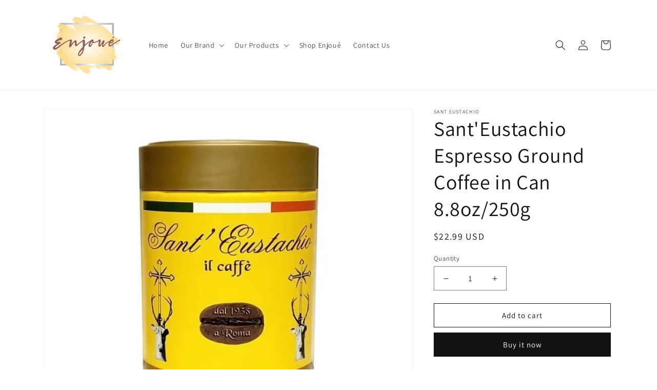

--- FILE ---
content_type: text/html; charset=utf-8
request_url: https://enjoue.us/products/sant-eustachio-espresso-grind-coffee-in-can-8-8oz
body_size: 27233
content:
<!doctype html>
<html class="no-js" lang="en">
  <head>
    <meta charset="utf-8">
    <meta http-equiv="X-UA-Compatible" content="IE=edge">
    <meta name="viewport" content="width=device-width,initial-scale=1">
    <meta name="theme-color" content="">
    <link rel="canonical" href="https://enjoue.us/products/sant-eustachio-espresso-grind-coffee-in-can-8-8oz">
    <link rel="preconnect" href="https://cdn.shopify.com" crossorigin><link rel="icon" type="image/png" href="//enjoue.us/cdn/shop/files/Enjoue_Logo_v3-09.png?crop=center&height=32&v=1664995073&width=32"><link rel="preconnect" href="https://fonts.shopifycdn.com" crossorigin><title>
     Sant&#39;Eustachio Espresso Ground Coffee in Can 8.8oz/250g
       
       </title>

    

    

<meta property="og:site_name" content="enjoue-us">
<meta property="og:url" content="https://enjoue.us/products/sant-eustachio-espresso-grind-coffee-in-can-8-8oz">
<meta property="og:title" content="Sant&#39;Eustachio Espresso Ground Coffee in Can 8.8oz/250g">
<meta property="og:type" content="product">
<meta property="og:description" content="Enjoué is how Coffee should be. Rooted in European heritage, crafted with cultural artistry, and curated for a lifestyle experience that is, Purely Enjoué! 

Each blend is artisanally designed and roasted in Europe for a specially curated texture, aroma, taste and experience."><meta property="og:image" content="http://enjoue.us/cdn/shop/files/SE001_EspressoGrindCoffeeinCan8.8oz250g1000x1000_7ea2a75f-679f-4d81-b003-58c877ed24e1.jpg?v=1742582710">
  <meta property="og:image:secure_url" content="https://enjoue.us/cdn/shop/files/SE001_EspressoGrindCoffeeinCan8.8oz250g1000x1000_7ea2a75f-679f-4d81-b003-58c877ed24e1.jpg?v=1742582710">
  <meta property="og:image:width" content="1000">
  <meta property="og:image:height" content="1000"><meta property="og:price:amount" content="22.99">
  <meta property="og:price:currency" content="USD"><meta name="twitter:card" content="summary_large_image">
<meta name="twitter:title" content="Sant&#39;Eustachio Espresso Ground Coffee in Can 8.8oz/250g">
<meta name="twitter:description" content="Enjoué is how Coffee should be. Rooted in European heritage, crafted with cultural artistry, and curated for a lifestyle experience that is, Purely Enjoué! 

Each blend is artisanally designed and roasted in Europe for a specially curated texture, aroma, taste and experience.">


    <script src="//enjoue.us/cdn/shop/t/1/assets/global.js?v=149496944046504657681664993758" defer="defer"></script>
    <script>window.performance && window.performance.mark && window.performance.mark('shopify.content_for_header.start');</script><meta id="shopify-digital-wallet" name="shopify-digital-wallet" content="/66683437307/digital_wallets/dialog">
<meta name="shopify-checkout-api-token" content="02c876807b1b2766b3c3b7c28535a645">
<meta id="in-context-paypal-metadata" data-shop-id="66683437307" data-venmo-supported="true" data-environment="production" data-locale="en_US" data-paypal-v4="true" data-currency="USD">
<link rel="alternate" type="application/json+oembed" href="https://enjoue.us/products/sant-eustachio-espresso-grind-coffee-in-can-8-8oz.oembed">
<script async="async" src="/checkouts/internal/preloads.js?locale=en-US"></script>
<script id="shopify-features" type="application/json">{"accessToken":"02c876807b1b2766b3c3b7c28535a645","betas":["rich-media-storefront-analytics"],"domain":"enjoue.us","predictiveSearch":true,"shopId":66683437307,"locale":"en"}</script>
<script>var Shopify = Shopify || {};
Shopify.shop = "enjoue-us.myshopify.com";
Shopify.locale = "en";
Shopify.currency = {"active":"USD","rate":"1.0"};
Shopify.country = "US";
Shopify.theme = {"name":"Dawn","id":135968358651,"schema_name":"Dawn","schema_version":"7.0.1","theme_store_id":887,"role":"main"};
Shopify.theme.handle = "null";
Shopify.theme.style = {"id":null,"handle":null};
Shopify.cdnHost = "enjoue.us/cdn";
Shopify.routes = Shopify.routes || {};
Shopify.routes.root = "/";</script>
<script type="module">!function(o){(o.Shopify=o.Shopify||{}).modules=!0}(window);</script>
<script>!function(o){function n(){var o=[];function n(){o.push(Array.prototype.slice.apply(arguments))}return n.q=o,n}var t=o.Shopify=o.Shopify||{};t.loadFeatures=n(),t.autoloadFeatures=n()}(window);</script>
<script id="shop-js-analytics" type="application/json">{"pageType":"product"}</script>
<script defer="defer" async type="module" src="//enjoue.us/cdn/shopifycloud/shop-js/modules/v2/client.init-shop-cart-sync_BT-GjEfc.en.esm.js"></script>
<script defer="defer" async type="module" src="//enjoue.us/cdn/shopifycloud/shop-js/modules/v2/chunk.common_D58fp_Oc.esm.js"></script>
<script defer="defer" async type="module" src="//enjoue.us/cdn/shopifycloud/shop-js/modules/v2/chunk.modal_xMitdFEc.esm.js"></script>
<script type="module">
  await import("//enjoue.us/cdn/shopifycloud/shop-js/modules/v2/client.init-shop-cart-sync_BT-GjEfc.en.esm.js");
await import("//enjoue.us/cdn/shopifycloud/shop-js/modules/v2/chunk.common_D58fp_Oc.esm.js");
await import("//enjoue.us/cdn/shopifycloud/shop-js/modules/v2/chunk.modal_xMitdFEc.esm.js");

  window.Shopify.SignInWithShop?.initShopCartSync?.({"fedCMEnabled":true,"windoidEnabled":true});

</script>
<script id="__st">var __st={"a":66683437307,"offset":-18000,"reqid":"1cdf5608-5289-483e-a85d-0f57d00b9579-1769281273","pageurl":"enjoue.us\/products\/sant-eustachio-espresso-grind-coffee-in-can-8-8oz","u":"cfe2a4b816e2","p":"product","rtyp":"product","rid":8979601260795};</script>
<script>window.ShopifyPaypalV4VisibilityTracking = true;</script>
<script id="captcha-bootstrap">!function(){'use strict';const t='contact',e='account',n='new_comment',o=[[t,t],['blogs',n],['comments',n],[t,'customer']],c=[[e,'customer_login'],[e,'guest_login'],[e,'recover_customer_password'],[e,'create_customer']],r=t=>t.map((([t,e])=>`form[action*='/${t}']:not([data-nocaptcha='true']) input[name='form_type'][value='${e}']`)).join(','),a=t=>()=>t?[...document.querySelectorAll(t)].map((t=>t.form)):[];function s(){const t=[...o],e=r(t);return a(e)}const i='password',u='form_key',d=['recaptcha-v3-token','g-recaptcha-response','h-captcha-response',i],f=()=>{try{return window.sessionStorage}catch{return}},m='__shopify_v',_=t=>t.elements[u];function p(t,e,n=!1){try{const o=window.sessionStorage,c=JSON.parse(o.getItem(e)),{data:r}=function(t){const{data:e,action:n}=t;return t[m]||n?{data:e,action:n}:{data:t,action:n}}(c);for(const[e,n]of Object.entries(r))t.elements[e]&&(t.elements[e].value=n);n&&o.removeItem(e)}catch(o){console.error('form repopulation failed',{error:o})}}const l='form_type',E='cptcha';function T(t){t.dataset[E]=!0}const w=window,h=w.document,L='Shopify',v='ce_forms',y='captcha';let A=!1;((t,e)=>{const n=(g='f06e6c50-85a8-45c8-87d0-21a2b65856fe',I='https://cdn.shopify.com/shopifycloud/storefront-forms-hcaptcha/ce_storefront_forms_captcha_hcaptcha.v1.5.2.iife.js',D={infoText:'Protected by hCaptcha',privacyText:'Privacy',termsText:'Terms'},(t,e,n)=>{const o=w[L][v],c=o.bindForm;if(c)return c(t,g,e,D).then(n);var r;o.q.push([[t,g,e,D],n]),r=I,A||(h.body.append(Object.assign(h.createElement('script'),{id:'captcha-provider',async:!0,src:r})),A=!0)});var g,I,D;w[L]=w[L]||{},w[L][v]=w[L][v]||{},w[L][v].q=[],w[L][y]=w[L][y]||{},w[L][y].protect=function(t,e){n(t,void 0,e),T(t)},Object.freeze(w[L][y]),function(t,e,n,w,h,L){const[v,y,A,g]=function(t,e,n){const i=e?o:[],u=t?c:[],d=[...i,...u],f=r(d),m=r(i),_=r(d.filter((([t,e])=>n.includes(e))));return[a(f),a(m),a(_),s()]}(w,h,L),I=t=>{const e=t.target;return e instanceof HTMLFormElement?e:e&&e.form},D=t=>v().includes(t);t.addEventListener('submit',(t=>{const e=I(t);if(!e)return;const n=D(e)&&!e.dataset.hcaptchaBound&&!e.dataset.recaptchaBound,o=_(e),c=g().includes(e)&&(!o||!o.value);(n||c)&&t.preventDefault(),c&&!n&&(function(t){try{if(!f())return;!function(t){const e=f();if(!e)return;const n=_(t);if(!n)return;const o=n.value;o&&e.removeItem(o)}(t);const e=Array.from(Array(32),(()=>Math.random().toString(36)[2])).join('');!function(t,e){_(t)||t.append(Object.assign(document.createElement('input'),{type:'hidden',name:u})),t.elements[u].value=e}(t,e),function(t,e){const n=f();if(!n)return;const o=[...t.querySelectorAll(`input[type='${i}']`)].map((({name:t})=>t)),c=[...d,...o],r={};for(const[a,s]of new FormData(t).entries())c.includes(a)||(r[a]=s);n.setItem(e,JSON.stringify({[m]:1,action:t.action,data:r}))}(t,e)}catch(e){console.error('failed to persist form',e)}}(e),e.submit())}));const S=(t,e)=>{t&&!t.dataset[E]&&(n(t,e.some((e=>e===t))),T(t))};for(const o of['focusin','change'])t.addEventListener(o,(t=>{const e=I(t);D(e)&&S(e,y())}));const B=e.get('form_key'),M=e.get(l),P=B&&M;t.addEventListener('DOMContentLoaded',(()=>{const t=y();if(P)for(const e of t)e.elements[l].value===M&&p(e,B);[...new Set([...A(),...v().filter((t=>'true'===t.dataset.shopifyCaptcha))])].forEach((e=>S(e,t)))}))}(h,new URLSearchParams(w.location.search),n,t,e,['guest_login'])})(!0,!0)}();</script>
<script integrity="sha256-4kQ18oKyAcykRKYeNunJcIwy7WH5gtpwJnB7kiuLZ1E=" data-source-attribution="shopify.loadfeatures" defer="defer" src="//enjoue.us/cdn/shopifycloud/storefront/assets/storefront/load_feature-a0a9edcb.js" crossorigin="anonymous"></script>
<script data-source-attribution="shopify.dynamic_checkout.dynamic.init">var Shopify=Shopify||{};Shopify.PaymentButton=Shopify.PaymentButton||{isStorefrontPortableWallets:!0,init:function(){window.Shopify.PaymentButton.init=function(){};var t=document.createElement("script");t.src="https://enjoue.us/cdn/shopifycloud/portable-wallets/latest/portable-wallets.en.js",t.type="module",document.head.appendChild(t)}};
</script>
<script data-source-attribution="shopify.dynamic_checkout.buyer_consent">
  function portableWalletsHideBuyerConsent(e){var t=document.getElementById("shopify-buyer-consent"),n=document.getElementById("shopify-subscription-policy-button");t&&n&&(t.classList.add("hidden"),t.setAttribute("aria-hidden","true"),n.removeEventListener("click",e))}function portableWalletsShowBuyerConsent(e){var t=document.getElementById("shopify-buyer-consent"),n=document.getElementById("shopify-subscription-policy-button");t&&n&&(t.classList.remove("hidden"),t.removeAttribute("aria-hidden"),n.addEventListener("click",e))}window.Shopify?.PaymentButton&&(window.Shopify.PaymentButton.hideBuyerConsent=portableWalletsHideBuyerConsent,window.Shopify.PaymentButton.showBuyerConsent=portableWalletsShowBuyerConsent);
</script>
<script>
  function portableWalletsCleanup(e){e&&e.src&&console.error("Failed to load portable wallets script "+e.src);var t=document.querySelectorAll("shopify-accelerated-checkout .shopify-payment-button__skeleton, shopify-accelerated-checkout-cart .wallet-cart-button__skeleton"),e=document.getElementById("shopify-buyer-consent");for(let e=0;e<t.length;e++)t[e].remove();e&&e.remove()}function portableWalletsNotLoadedAsModule(e){e instanceof ErrorEvent&&"string"==typeof e.message&&e.message.includes("import.meta")&&"string"==typeof e.filename&&e.filename.includes("portable-wallets")&&(window.removeEventListener("error",portableWalletsNotLoadedAsModule),window.Shopify.PaymentButton.failedToLoad=e,"loading"===document.readyState?document.addEventListener("DOMContentLoaded",window.Shopify.PaymentButton.init):window.Shopify.PaymentButton.init())}window.addEventListener("error",portableWalletsNotLoadedAsModule);
</script>

<script type="module" src="https://enjoue.us/cdn/shopifycloud/portable-wallets/latest/portable-wallets.en.js" onError="portableWalletsCleanup(this)" crossorigin="anonymous"></script>
<script nomodule>
  document.addEventListener("DOMContentLoaded", portableWalletsCleanup);
</script>

<link id="shopify-accelerated-checkout-styles" rel="stylesheet" media="screen" href="https://enjoue.us/cdn/shopifycloud/portable-wallets/latest/accelerated-checkout-backwards-compat.css" crossorigin="anonymous">
<style id="shopify-accelerated-checkout-cart">
        #shopify-buyer-consent {
  margin-top: 1em;
  display: inline-block;
  width: 100%;
}

#shopify-buyer-consent.hidden {
  display: none;
}

#shopify-subscription-policy-button {
  background: none;
  border: none;
  padding: 0;
  text-decoration: underline;
  font-size: inherit;
  cursor: pointer;
}

#shopify-subscription-policy-button::before {
  box-shadow: none;
}

      </style>
<script id="sections-script" data-sections="header,footer" defer="defer" src="//enjoue.us/cdn/shop/t/1/compiled_assets/scripts.js?v=947"></script>
<script>window.performance && window.performance.mark && window.performance.mark('shopify.content_for_header.end');</script>


    <style data-shopify>
      @font-face {
  font-family: Assistant;
  font-weight: 400;
  font-style: normal;
  font-display: swap;
  src: url("//enjoue.us/cdn/fonts/assistant/assistant_n4.9120912a469cad1cc292572851508ca49d12e768.woff2") format("woff2"),
       url("//enjoue.us/cdn/fonts/assistant/assistant_n4.6e9875ce64e0fefcd3f4446b7ec9036b3ddd2985.woff") format("woff");
}

      @font-face {
  font-family: Assistant;
  font-weight: 700;
  font-style: normal;
  font-display: swap;
  src: url("//enjoue.us/cdn/fonts/assistant/assistant_n7.bf44452348ec8b8efa3aa3068825305886b1c83c.woff2") format("woff2"),
       url("//enjoue.us/cdn/fonts/assistant/assistant_n7.0c887fee83f6b3bda822f1150b912c72da0f7b64.woff") format("woff");
}

      
      
      @font-face {
  font-family: Assistant;
  font-weight: 400;
  font-style: normal;
  font-display: swap;
  src: url("//enjoue.us/cdn/fonts/assistant/assistant_n4.9120912a469cad1cc292572851508ca49d12e768.woff2") format("woff2"),
       url("//enjoue.us/cdn/fonts/assistant/assistant_n4.6e9875ce64e0fefcd3f4446b7ec9036b3ddd2985.woff") format("woff");
}


      :root {
        --font-body-family: Assistant, sans-serif;
        --font-body-style: normal;
        --font-body-weight: 400;
        --font-body-weight-bold: 700;

        --font-heading-family: Assistant, sans-serif;
        --font-heading-style: normal;
        --font-heading-weight: 400;

        --font-body-scale: 1.0;
        --font-heading-scale: 1.0;

        --color-base-text: 18, 18, 18;
        --color-shadow: 18, 18, 18;
        --color-base-background-1: 255, 255, 255;
        --color-base-background-2: 243, 243, 243;
        --color-base-solid-button-labels: 255, 255, 255;
        --color-base-outline-button-labels: 18, 18, 18;
        --color-base-accent-1: 18, 18, 18;
        --color-base-accent-2: 51, 79, 180;
        --payment-terms-background-color: #ffffff;

        --gradient-base-background-1: #ffffff;
        --gradient-base-background-2: #f3f3f3;
        --gradient-base-accent-1: #121212;
        --gradient-base-accent-2: #334fb4;

        --media-padding: px;
        --media-border-opacity: 0.05;
        --media-border-width: 1px;
        --media-radius: 0px;
        --media-shadow-opacity: 0.0;
        --media-shadow-horizontal-offset: 0px;
        --media-shadow-vertical-offset: 4px;
        --media-shadow-blur-radius: 5px;
        --media-shadow-visible: 0;

        --page-width: 120rem;
        --page-width-margin: 0rem;

        --product-card-image-padding: 0.0rem;
        --product-card-corner-radius: 0.0rem;
        --product-card-text-alignment: left;
        --product-card-border-width: 0.0rem;
        --product-card-border-opacity: 0.1;
        --product-card-shadow-opacity: 0.0;
        --product-card-shadow-visible: 0;
        --product-card-shadow-horizontal-offset: 0.0rem;
        --product-card-shadow-vertical-offset: 0.4rem;
        --product-card-shadow-blur-radius: 0.5rem;

        --collection-card-image-padding: 0.0rem;
        --collection-card-corner-radius: 0.0rem;
        --collection-card-text-alignment: left;
        --collection-card-border-width: 0.0rem;
        --collection-card-border-opacity: 0.1;
        --collection-card-shadow-opacity: 0.0;
        --collection-card-shadow-visible: 0;
        --collection-card-shadow-horizontal-offset: 0.0rem;
        --collection-card-shadow-vertical-offset: 0.4rem;
        --collection-card-shadow-blur-radius: 0.5rem;

        --blog-card-image-padding: 0.0rem;
        --blog-card-corner-radius: 0.0rem;
        --blog-card-text-alignment: left;
        --blog-card-border-width: 0.0rem;
        --blog-card-border-opacity: 0.1;
        --blog-card-shadow-opacity: 0.0;
        --blog-card-shadow-visible: 0;
        --blog-card-shadow-horizontal-offset: 0.0rem;
        --blog-card-shadow-vertical-offset: 0.4rem;
        --blog-card-shadow-blur-radius: 0.5rem;

        --badge-corner-radius: 4.0rem;

        --popup-border-width: 1px;
        --popup-border-opacity: 0.1;
        --popup-corner-radius: 0px;
        --popup-shadow-opacity: 0.0;
        --popup-shadow-horizontal-offset: 0px;
        --popup-shadow-vertical-offset: 4px;
        --popup-shadow-blur-radius: 5px;

        --drawer-border-width: 1px;
        --drawer-border-opacity: 0.1;
        --drawer-shadow-opacity: 0.0;
        --drawer-shadow-horizontal-offset: 0px;
        --drawer-shadow-vertical-offset: 4px;
        --drawer-shadow-blur-radius: 5px;

        --spacing-sections-desktop: 0px;
        --spacing-sections-mobile: 0px;

        --grid-desktop-vertical-spacing: 8px;
        --grid-desktop-horizontal-spacing: 8px;
        --grid-mobile-vertical-spacing: 4px;
        --grid-mobile-horizontal-spacing: 4px;

        --text-boxes-border-opacity: 0.1;
        --text-boxes-border-width: 0px;
        --text-boxes-radius: 0px;
        --text-boxes-shadow-opacity: 0.0;
        --text-boxes-shadow-visible: 0;
        --text-boxes-shadow-horizontal-offset: 0px;
        --text-boxes-shadow-vertical-offset: 4px;
        --text-boxes-shadow-blur-radius: 5px;

        --buttons-radius: 0px;
        --buttons-radius-outset: 0px;
        --buttons-border-width: 1px;
        --buttons-border-opacity: 1.0;
        --buttons-shadow-opacity: 0.0;
        --buttons-shadow-visible: 0;
        --buttons-shadow-horizontal-offset: 0px;
        --buttons-shadow-vertical-offset: 4px;
        --buttons-shadow-blur-radius: 5px;
        --buttons-border-offset: 0px;

        --inputs-radius: 0px;
        --inputs-border-width: 1px;
        --inputs-border-opacity: 0.55;
        --inputs-shadow-opacity: 0.0;
        --inputs-shadow-horizontal-offset: 0px;
        --inputs-margin-offset: 0px;
        --inputs-shadow-vertical-offset: 4px;
        --inputs-shadow-blur-radius: 5px;
        --inputs-radius-outset: 0px;

        --variant-pills-radius: 40px;
        --variant-pills-border-width: 1px;
        --variant-pills-border-opacity: 0.55;
        --variant-pills-shadow-opacity: 0.0;
        --variant-pills-shadow-horizontal-offset: 0px;
        --variant-pills-shadow-vertical-offset: 4px;
        --variant-pills-shadow-blur-radius: 5px;
      }

      *,
      *::before,
      *::after {
        box-sizing: inherit;
      }

      html {
        box-sizing: border-box;
        font-size: calc(var(--font-body-scale) * 62.5%);
        height: 100%;
      }

      body {
        display: grid;
        grid-template-rows: auto auto 1fr auto;
        grid-template-columns: 100%;
        min-height: 100%;
        margin: 0;
        font-size: 1.5rem;
        letter-spacing: 0.06rem;
        line-height: calc(1 + 0.8 / var(--font-body-scale));
        font-family: var(--font-body-family);
        font-style: var(--font-body-style);
        font-weight: var(--font-body-weight);
      }

      @media screen and (min-width: 750px) {
        body {
          font-size: 1.6rem;
        }
      }
    </style>

    <link href="//enjoue.us/cdn/shop/t/1/assets/base.css?v=88290808517547527771664993778" rel="stylesheet" type="text/css" media="all" />
<link rel="preload" as="font" href="//enjoue.us/cdn/fonts/assistant/assistant_n4.9120912a469cad1cc292572851508ca49d12e768.woff2" type="font/woff2" crossorigin><link rel="preload" as="font" href="//enjoue.us/cdn/fonts/assistant/assistant_n4.9120912a469cad1cc292572851508ca49d12e768.woff2" type="font/woff2" crossorigin><script>document.documentElement.className = document.documentElement.className.replace('no-js', 'js');
    if (Shopify.designMode) {
      document.documentElement.classList.add('shopify-design-mode');
    }
    </script>
  <link href="https://monorail-edge.shopifysvc.com" rel="dns-prefetch">
<script>(function(){if ("sendBeacon" in navigator && "performance" in window) {try {var session_token_from_headers = performance.getEntriesByType('navigation')[0].serverTiming.find(x => x.name == '_s').description;} catch {var session_token_from_headers = undefined;}var session_cookie_matches = document.cookie.match(/_shopify_s=([^;]*)/);var session_token_from_cookie = session_cookie_matches && session_cookie_matches.length === 2 ? session_cookie_matches[1] : "";var session_token = session_token_from_headers || session_token_from_cookie || "";function handle_abandonment_event(e) {var entries = performance.getEntries().filter(function(entry) {return /monorail-edge.shopifysvc.com/.test(entry.name);});if (!window.abandonment_tracked && entries.length === 0) {window.abandonment_tracked = true;var currentMs = Date.now();var navigation_start = performance.timing.navigationStart;var payload = {shop_id: 66683437307,url: window.location.href,navigation_start,duration: currentMs - navigation_start,session_token,page_type: "product"};window.navigator.sendBeacon("https://monorail-edge.shopifysvc.com/v1/produce", JSON.stringify({schema_id: "online_store_buyer_site_abandonment/1.1",payload: payload,metadata: {event_created_at_ms: currentMs,event_sent_at_ms: currentMs}}));}}window.addEventListener('pagehide', handle_abandonment_event);}}());</script>
<script id="web-pixels-manager-setup">(function e(e,d,r,n,o){if(void 0===o&&(o={}),!Boolean(null===(a=null===(i=window.Shopify)||void 0===i?void 0:i.analytics)||void 0===a?void 0:a.replayQueue)){var i,a;window.Shopify=window.Shopify||{};var t=window.Shopify;t.analytics=t.analytics||{};var s=t.analytics;s.replayQueue=[],s.publish=function(e,d,r){return s.replayQueue.push([e,d,r]),!0};try{self.performance.mark("wpm:start")}catch(e){}var l=function(){var e={modern:/Edge?\/(1{2}[4-9]|1[2-9]\d|[2-9]\d{2}|\d{4,})\.\d+(\.\d+|)|Firefox\/(1{2}[4-9]|1[2-9]\d|[2-9]\d{2}|\d{4,})\.\d+(\.\d+|)|Chrom(ium|e)\/(9{2}|\d{3,})\.\d+(\.\d+|)|(Maci|X1{2}).+ Version\/(15\.\d+|(1[6-9]|[2-9]\d|\d{3,})\.\d+)([,.]\d+|)( \(\w+\)|)( Mobile\/\w+|) Safari\/|Chrome.+OPR\/(9{2}|\d{3,})\.\d+\.\d+|(CPU[ +]OS|iPhone[ +]OS|CPU[ +]iPhone|CPU IPhone OS|CPU iPad OS)[ +]+(15[._]\d+|(1[6-9]|[2-9]\d|\d{3,})[._]\d+)([._]\d+|)|Android:?[ /-](13[3-9]|1[4-9]\d|[2-9]\d{2}|\d{4,})(\.\d+|)(\.\d+|)|Android.+Firefox\/(13[5-9]|1[4-9]\d|[2-9]\d{2}|\d{4,})\.\d+(\.\d+|)|Android.+Chrom(ium|e)\/(13[3-9]|1[4-9]\d|[2-9]\d{2}|\d{4,})\.\d+(\.\d+|)|SamsungBrowser\/([2-9]\d|\d{3,})\.\d+/,legacy:/Edge?\/(1[6-9]|[2-9]\d|\d{3,})\.\d+(\.\d+|)|Firefox\/(5[4-9]|[6-9]\d|\d{3,})\.\d+(\.\d+|)|Chrom(ium|e)\/(5[1-9]|[6-9]\d|\d{3,})\.\d+(\.\d+|)([\d.]+$|.*Safari\/(?![\d.]+ Edge\/[\d.]+$))|(Maci|X1{2}).+ Version\/(10\.\d+|(1[1-9]|[2-9]\d|\d{3,})\.\d+)([,.]\d+|)( \(\w+\)|)( Mobile\/\w+|) Safari\/|Chrome.+OPR\/(3[89]|[4-9]\d|\d{3,})\.\d+\.\d+|(CPU[ +]OS|iPhone[ +]OS|CPU[ +]iPhone|CPU IPhone OS|CPU iPad OS)[ +]+(10[._]\d+|(1[1-9]|[2-9]\d|\d{3,})[._]\d+)([._]\d+|)|Android:?[ /-](13[3-9]|1[4-9]\d|[2-9]\d{2}|\d{4,})(\.\d+|)(\.\d+|)|Mobile Safari.+OPR\/([89]\d|\d{3,})\.\d+\.\d+|Android.+Firefox\/(13[5-9]|1[4-9]\d|[2-9]\d{2}|\d{4,})\.\d+(\.\d+|)|Android.+Chrom(ium|e)\/(13[3-9]|1[4-9]\d|[2-9]\d{2}|\d{4,})\.\d+(\.\d+|)|Android.+(UC? ?Browser|UCWEB|U3)[ /]?(15\.([5-9]|\d{2,})|(1[6-9]|[2-9]\d|\d{3,})\.\d+)\.\d+|SamsungBrowser\/(5\.\d+|([6-9]|\d{2,})\.\d+)|Android.+MQ{2}Browser\/(14(\.(9|\d{2,})|)|(1[5-9]|[2-9]\d|\d{3,})(\.\d+|))(\.\d+|)|K[Aa][Ii]OS\/(3\.\d+|([4-9]|\d{2,})\.\d+)(\.\d+|)/},d=e.modern,r=e.legacy,n=navigator.userAgent;return n.match(d)?"modern":n.match(r)?"legacy":"unknown"}(),u="modern"===l?"modern":"legacy",c=(null!=n?n:{modern:"",legacy:""})[u],f=function(e){return[e.baseUrl,"/wpm","/b",e.hashVersion,"modern"===e.buildTarget?"m":"l",".js"].join("")}({baseUrl:d,hashVersion:r,buildTarget:u}),m=function(e){var d=e.version,r=e.bundleTarget,n=e.surface,o=e.pageUrl,i=e.monorailEndpoint;return{emit:function(e){var a=e.status,t=e.errorMsg,s=(new Date).getTime(),l=JSON.stringify({metadata:{event_sent_at_ms:s},events:[{schema_id:"web_pixels_manager_load/3.1",payload:{version:d,bundle_target:r,page_url:o,status:a,surface:n,error_msg:t},metadata:{event_created_at_ms:s}}]});if(!i)return console&&console.warn&&console.warn("[Web Pixels Manager] No Monorail endpoint provided, skipping logging."),!1;try{return self.navigator.sendBeacon.bind(self.navigator)(i,l)}catch(e){}var u=new XMLHttpRequest;try{return u.open("POST",i,!0),u.setRequestHeader("Content-Type","text/plain"),u.send(l),!0}catch(e){return console&&console.warn&&console.warn("[Web Pixels Manager] Got an unhandled error while logging to Monorail."),!1}}}}({version:r,bundleTarget:l,surface:e.surface,pageUrl:self.location.href,monorailEndpoint:e.monorailEndpoint});try{o.browserTarget=l,function(e){var d=e.src,r=e.async,n=void 0===r||r,o=e.onload,i=e.onerror,a=e.sri,t=e.scriptDataAttributes,s=void 0===t?{}:t,l=document.createElement("script"),u=document.querySelector("head"),c=document.querySelector("body");if(l.async=n,l.src=d,a&&(l.integrity=a,l.crossOrigin="anonymous"),s)for(var f in s)if(Object.prototype.hasOwnProperty.call(s,f))try{l.dataset[f]=s[f]}catch(e){}if(o&&l.addEventListener("load",o),i&&l.addEventListener("error",i),u)u.appendChild(l);else{if(!c)throw new Error("Did not find a head or body element to append the script");c.appendChild(l)}}({src:f,async:!0,onload:function(){if(!function(){var e,d;return Boolean(null===(d=null===(e=window.Shopify)||void 0===e?void 0:e.analytics)||void 0===d?void 0:d.initialized)}()){var d=window.webPixelsManager.init(e)||void 0;if(d){var r=window.Shopify.analytics;r.replayQueue.forEach((function(e){var r=e[0],n=e[1],o=e[2];d.publishCustomEvent(r,n,o)})),r.replayQueue=[],r.publish=d.publishCustomEvent,r.visitor=d.visitor,r.initialized=!0}}},onerror:function(){return m.emit({status:"failed",errorMsg:"".concat(f," has failed to load")})},sri:function(e){var d=/^sha384-[A-Za-z0-9+/=]+$/;return"string"==typeof e&&d.test(e)}(c)?c:"",scriptDataAttributes:o}),m.emit({status:"loading"})}catch(e){m.emit({status:"failed",errorMsg:(null==e?void 0:e.message)||"Unknown error"})}}})({shopId: 66683437307,storefrontBaseUrl: "https://enjoue.us",extensionsBaseUrl: "https://extensions.shopifycdn.com/cdn/shopifycloud/web-pixels-manager",monorailEndpoint: "https://monorail-edge.shopifysvc.com/unstable/produce_batch",surface: "storefront-renderer",enabledBetaFlags: ["2dca8a86"],webPixelsConfigList: [{"id":"shopify-app-pixel","configuration":"{}","eventPayloadVersion":"v1","runtimeContext":"STRICT","scriptVersion":"0450","apiClientId":"shopify-pixel","type":"APP","privacyPurposes":["ANALYTICS","MARKETING"]},{"id":"shopify-custom-pixel","eventPayloadVersion":"v1","runtimeContext":"LAX","scriptVersion":"0450","apiClientId":"shopify-pixel","type":"CUSTOM","privacyPurposes":["ANALYTICS","MARKETING"]}],isMerchantRequest: false,initData: {"shop":{"name":"enjoue-us","paymentSettings":{"currencyCode":"USD"},"myshopifyDomain":"enjoue-us.myshopify.com","countryCode":"US","storefrontUrl":"https:\/\/enjoue.us"},"customer":null,"cart":null,"checkout":null,"productVariants":[{"price":{"amount":22.99,"currencyCode":"USD"},"product":{"title":"Sant'Eustachio Espresso Ground Coffee in Can 8.8oz\/250g","vendor":"Sant Eustachio","id":"8979601260795","untranslatedTitle":"Sant'Eustachio Espresso Ground Coffee in Can 8.8oz\/250g","url":"\/products\/sant-eustachio-espresso-grind-coffee-in-can-8-8oz","type":"Ground Coffee"},"id":"47014995919099","image":{"src":"\/\/enjoue.us\/cdn\/shop\/files\/SE001_EspressoGrindCoffeeinCan8.8oz250g1000x1000_7ea2a75f-679f-4d81-b003-58c877ed24e1.jpg?v=1742582710"},"sku":"SE001","title":"Default Title","untranslatedTitle":"Default Title"}],"purchasingCompany":null},},"https://enjoue.us/cdn","fcfee988w5aeb613cpc8e4bc33m6693e112",{"modern":"","legacy":""},{"shopId":"66683437307","storefrontBaseUrl":"https:\/\/enjoue.us","extensionBaseUrl":"https:\/\/extensions.shopifycdn.com\/cdn\/shopifycloud\/web-pixels-manager","surface":"storefront-renderer","enabledBetaFlags":"[\"2dca8a86\"]","isMerchantRequest":"false","hashVersion":"fcfee988w5aeb613cpc8e4bc33m6693e112","publish":"custom","events":"[[\"page_viewed\",{}],[\"product_viewed\",{\"productVariant\":{\"price\":{\"amount\":22.99,\"currencyCode\":\"USD\"},\"product\":{\"title\":\"Sant'Eustachio Espresso Ground Coffee in Can 8.8oz\/250g\",\"vendor\":\"Sant Eustachio\",\"id\":\"8979601260795\",\"untranslatedTitle\":\"Sant'Eustachio Espresso Ground Coffee in Can 8.8oz\/250g\",\"url\":\"\/products\/sant-eustachio-espresso-grind-coffee-in-can-8-8oz\",\"type\":\"Ground Coffee\"},\"id\":\"47014995919099\",\"image\":{\"src\":\"\/\/enjoue.us\/cdn\/shop\/files\/SE001_EspressoGrindCoffeeinCan8.8oz250g1000x1000_7ea2a75f-679f-4d81-b003-58c877ed24e1.jpg?v=1742582710\"},\"sku\":\"SE001\",\"title\":\"Default Title\",\"untranslatedTitle\":\"Default Title\"}}]]"});</script><script>
  window.ShopifyAnalytics = window.ShopifyAnalytics || {};
  window.ShopifyAnalytics.meta = window.ShopifyAnalytics.meta || {};
  window.ShopifyAnalytics.meta.currency = 'USD';
  var meta = {"product":{"id":8979601260795,"gid":"gid:\/\/shopify\/Product\/8979601260795","vendor":"Sant Eustachio","type":"Ground Coffee","handle":"sant-eustachio-espresso-grind-coffee-in-can-8-8oz","variants":[{"id":47014995919099,"price":2299,"name":"Sant'Eustachio Espresso Ground Coffee in Can 8.8oz\/250g","public_title":null,"sku":"SE001"}],"remote":false},"page":{"pageType":"product","resourceType":"product","resourceId":8979601260795,"requestId":"1cdf5608-5289-483e-a85d-0f57d00b9579-1769281273"}};
  for (var attr in meta) {
    window.ShopifyAnalytics.meta[attr] = meta[attr];
  }
</script>
<script class="analytics">
  (function () {
    var customDocumentWrite = function(content) {
      var jquery = null;

      if (window.jQuery) {
        jquery = window.jQuery;
      } else if (window.Checkout && window.Checkout.$) {
        jquery = window.Checkout.$;
      }

      if (jquery) {
        jquery('body').append(content);
      }
    };

    var hasLoggedConversion = function(token) {
      if (token) {
        return document.cookie.indexOf('loggedConversion=' + token) !== -1;
      }
      return false;
    }

    var setCookieIfConversion = function(token) {
      if (token) {
        var twoMonthsFromNow = new Date(Date.now());
        twoMonthsFromNow.setMonth(twoMonthsFromNow.getMonth() + 2);

        document.cookie = 'loggedConversion=' + token + '; expires=' + twoMonthsFromNow;
      }
    }

    var trekkie = window.ShopifyAnalytics.lib = window.trekkie = window.trekkie || [];
    if (trekkie.integrations) {
      return;
    }
    trekkie.methods = [
      'identify',
      'page',
      'ready',
      'track',
      'trackForm',
      'trackLink'
    ];
    trekkie.factory = function(method) {
      return function() {
        var args = Array.prototype.slice.call(arguments);
        args.unshift(method);
        trekkie.push(args);
        return trekkie;
      };
    };
    for (var i = 0; i < trekkie.methods.length; i++) {
      var key = trekkie.methods[i];
      trekkie[key] = trekkie.factory(key);
    }
    trekkie.load = function(config) {
      trekkie.config = config || {};
      trekkie.config.initialDocumentCookie = document.cookie;
      var first = document.getElementsByTagName('script')[0];
      var script = document.createElement('script');
      script.type = 'text/javascript';
      script.onerror = function(e) {
        var scriptFallback = document.createElement('script');
        scriptFallback.type = 'text/javascript';
        scriptFallback.onerror = function(error) {
                var Monorail = {
      produce: function produce(monorailDomain, schemaId, payload) {
        var currentMs = new Date().getTime();
        var event = {
          schema_id: schemaId,
          payload: payload,
          metadata: {
            event_created_at_ms: currentMs,
            event_sent_at_ms: currentMs
          }
        };
        return Monorail.sendRequest("https://" + monorailDomain + "/v1/produce", JSON.stringify(event));
      },
      sendRequest: function sendRequest(endpointUrl, payload) {
        // Try the sendBeacon API
        if (window && window.navigator && typeof window.navigator.sendBeacon === 'function' && typeof window.Blob === 'function' && !Monorail.isIos12()) {
          var blobData = new window.Blob([payload], {
            type: 'text/plain'
          });

          if (window.navigator.sendBeacon(endpointUrl, blobData)) {
            return true;
          } // sendBeacon was not successful

        } // XHR beacon

        var xhr = new XMLHttpRequest();

        try {
          xhr.open('POST', endpointUrl);
          xhr.setRequestHeader('Content-Type', 'text/plain');
          xhr.send(payload);
        } catch (e) {
          console.log(e);
        }

        return false;
      },
      isIos12: function isIos12() {
        return window.navigator.userAgent.lastIndexOf('iPhone; CPU iPhone OS 12_') !== -1 || window.navigator.userAgent.lastIndexOf('iPad; CPU OS 12_') !== -1;
      }
    };
    Monorail.produce('monorail-edge.shopifysvc.com',
      'trekkie_storefront_load_errors/1.1',
      {shop_id: 66683437307,
      theme_id: 135968358651,
      app_name: "storefront",
      context_url: window.location.href,
      source_url: "//enjoue.us/cdn/s/trekkie.storefront.8d95595f799fbf7e1d32231b9a28fd43b70c67d3.min.js"});

        };
        scriptFallback.async = true;
        scriptFallback.src = '//enjoue.us/cdn/s/trekkie.storefront.8d95595f799fbf7e1d32231b9a28fd43b70c67d3.min.js';
        first.parentNode.insertBefore(scriptFallback, first);
      };
      script.async = true;
      script.src = '//enjoue.us/cdn/s/trekkie.storefront.8d95595f799fbf7e1d32231b9a28fd43b70c67d3.min.js';
      first.parentNode.insertBefore(script, first);
    };
    trekkie.load(
      {"Trekkie":{"appName":"storefront","development":false,"defaultAttributes":{"shopId":66683437307,"isMerchantRequest":null,"themeId":135968358651,"themeCityHash":"15003277597842151792","contentLanguage":"en","currency":"USD","eventMetadataId":"d5104a26-8892-49b7-abd7-e391b217942f"},"isServerSideCookieWritingEnabled":true,"monorailRegion":"shop_domain","enabledBetaFlags":["65f19447"]},"Session Attribution":{},"S2S":{"facebookCapiEnabled":false,"source":"trekkie-storefront-renderer","apiClientId":580111}}
    );

    var loaded = false;
    trekkie.ready(function() {
      if (loaded) return;
      loaded = true;

      window.ShopifyAnalytics.lib = window.trekkie;

      var originalDocumentWrite = document.write;
      document.write = customDocumentWrite;
      try { window.ShopifyAnalytics.merchantGoogleAnalytics.call(this); } catch(error) {};
      document.write = originalDocumentWrite;

      window.ShopifyAnalytics.lib.page(null,{"pageType":"product","resourceType":"product","resourceId":8979601260795,"requestId":"1cdf5608-5289-483e-a85d-0f57d00b9579-1769281273","shopifyEmitted":true});

      var match = window.location.pathname.match(/checkouts\/(.+)\/(thank_you|post_purchase)/)
      var token = match? match[1]: undefined;
      if (!hasLoggedConversion(token)) {
        setCookieIfConversion(token);
        window.ShopifyAnalytics.lib.track("Viewed Product",{"currency":"USD","variantId":47014995919099,"productId":8979601260795,"productGid":"gid:\/\/shopify\/Product\/8979601260795","name":"Sant'Eustachio Espresso Ground Coffee in Can 8.8oz\/250g","price":"22.99","sku":"SE001","brand":"Sant Eustachio","variant":null,"category":"Ground Coffee","nonInteraction":true,"remote":false},undefined,undefined,{"shopifyEmitted":true});
      window.ShopifyAnalytics.lib.track("monorail:\/\/trekkie_storefront_viewed_product\/1.1",{"currency":"USD","variantId":47014995919099,"productId":8979601260795,"productGid":"gid:\/\/shopify\/Product\/8979601260795","name":"Sant'Eustachio Espresso Ground Coffee in Can 8.8oz\/250g","price":"22.99","sku":"SE001","brand":"Sant Eustachio","variant":null,"category":"Ground Coffee","nonInteraction":true,"remote":false,"referer":"https:\/\/enjoue.us\/products\/sant-eustachio-espresso-grind-coffee-in-can-8-8oz"});
      }
    });


        var eventsListenerScript = document.createElement('script');
        eventsListenerScript.async = true;
        eventsListenerScript.src = "//enjoue.us/cdn/shopifycloud/storefront/assets/shop_events_listener-3da45d37.js";
        document.getElementsByTagName('head')[0].appendChild(eventsListenerScript);

})();</script>
<script
  defer
  src="https://enjoue.us/cdn/shopifycloud/perf-kit/shopify-perf-kit-3.0.4.min.js"
  data-application="storefront-renderer"
  data-shop-id="66683437307"
  data-render-region="gcp-us-central1"
  data-page-type="product"
  data-theme-instance-id="135968358651"
  data-theme-name="Dawn"
  data-theme-version="7.0.1"
  data-monorail-region="shop_domain"
  data-resource-timing-sampling-rate="10"
  data-shs="true"
  data-shs-beacon="true"
  data-shs-export-with-fetch="true"
  data-shs-logs-sample-rate="1"
  data-shs-beacon-endpoint="https://enjoue.us/api/collect"
></script>
</head>

  <body class="gradient">
    <a class="skip-to-content-link button visually-hidden" href="#MainContent">
      Skip to content
    </a><div id="shopify-section-announcement-bar" class="shopify-section">
</div>
    <div id="shopify-section-header" class="shopify-section section-header"><link rel="stylesheet" href="//enjoue.us/cdn/shop/t/1/assets/component-list-menu.css?v=151968516119678728991664993763" media="print" onload="this.media='all'">
<link rel="stylesheet" href="//enjoue.us/cdn/shop/t/1/assets/component-search.css?v=96455689198851321781664993745" media="print" onload="this.media='all'">
<link rel="stylesheet" href="//enjoue.us/cdn/shop/t/1/assets/component-menu-drawer.css?v=182311192829367774911664993750" media="print" onload="this.media='all'">
<link rel="stylesheet" href="//enjoue.us/cdn/shop/t/1/assets/component-cart-notification.css?v=183358051719344305851664993741" media="print" onload="this.media='all'">
<link rel="stylesheet" href="//enjoue.us/cdn/shop/t/1/assets/component-cart-items.css?v=23917223812499722491664993778" media="print" onload="this.media='all'"><noscript><link href="//enjoue.us/cdn/shop/t/1/assets/component-list-menu.css?v=151968516119678728991664993763" rel="stylesheet" type="text/css" media="all" /></noscript>
<noscript><link href="//enjoue.us/cdn/shop/t/1/assets/component-search.css?v=96455689198851321781664993745" rel="stylesheet" type="text/css" media="all" /></noscript>
<noscript><link href="//enjoue.us/cdn/shop/t/1/assets/component-menu-drawer.css?v=182311192829367774911664993750" rel="stylesheet" type="text/css" media="all" /></noscript>
<noscript><link href="//enjoue.us/cdn/shop/t/1/assets/component-cart-notification.css?v=183358051719344305851664993741" rel="stylesheet" type="text/css" media="all" /></noscript>
<noscript><link href="//enjoue.us/cdn/shop/t/1/assets/component-cart-items.css?v=23917223812499722491664993778" rel="stylesheet" type="text/css" media="all" /></noscript>

<style>
  header-drawer {
    justify-self: start;
    margin-left: -1.2rem;
  }

  .header__heading-logo {
    max-width: 160px;
  }

  @media screen and (min-width: 990px) {
    header-drawer {
      display: none;
    }
  }

  .menu-drawer-container {
    display: flex;
  }

  .list-menu {
    list-style: none;
    padding: 0;
    margin: 0;
  }

  .list-menu--inline {
    display: inline-flex;
    flex-wrap: wrap;
  }

  summary.list-menu__item {
    padding-right: 2.7rem;
  }

  .list-menu__item {
    display: flex;
    align-items: center;
    line-height: calc(1 + 0.3 / var(--font-body-scale));
  }

  .list-menu__item--link {
    text-decoration: none;
    padding-bottom: 1rem;
    padding-top: 1rem;
    line-height: calc(1 + 0.8 / var(--font-body-scale));
  }

  @media screen and (min-width: 750px) {
    .list-menu__item--link {
      padding-bottom: 0.5rem;
      padding-top: 0.5rem;
    }
  }
</style><style data-shopify>.header {
    padding-top: 0px;
    padding-bottom: 0px;
  }

  .section-header {
    margin-bottom: 0px;
  }

  @media screen and (min-width: 750px) {
    .section-header {
      margin-bottom: 0px;
    }
  }

  @media screen and (min-width: 990px) {
    .header {
      padding-top: 0px;
      padding-bottom: 0px;
    }
  }</style><script src="//enjoue.us/cdn/shop/t/1/assets/details-disclosure.js?v=153497636716254413831664993773" defer="defer"></script>
<script src="//enjoue.us/cdn/shop/t/1/assets/details-modal.js?v=4511761896672669691664993772" defer="defer"></script>
<script src="//enjoue.us/cdn/shop/t/1/assets/cart-notification.js?v=160453272920806432391664993748" defer="defer"></script><svg xmlns="http://www.w3.org/2000/svg" class="hidden">
  <symbol id="icon-search" viewbox="0 0 18 19" fill="none">
    <path fill-rule="evenodd" clip-rule="evenodd" d="M11.03 11.68A5.784 5.784 0 112.85 3.5a5.784 5.784 0 018.18 8.18zm.26 1.12a6.78 6.78 0 11.72-.7l5.4 5.4a.5.5 0 11-.71.7l-5.41-5.4z" fill="currentColor"/>
  </symbol>

  <symbol id="icon-close" class="icon icon-close" fill="none" viewBox="0 0 18 17">
    <path d="M.865 15.978a.5.5 0 00.707.707l7.433-7.431 7.579 7.282a.501.501 0 00.846-.37.5.5 0 00-.153-.351L9.712 8.546l7.417-7.416a.5.5 0 10-.707-.708L8.991 7.853 1.413.573a.5.5 0 10-.693.72l7.563 7.268-7.418 7.417z" fill="currentColor">
  </symbol>
</svg>
<sticky-header class="header-wrapper color-background-1 gradient header-wrapper--border-bottom">
  <header class="header header--middle-left header--mobile-center page-width header--has-menu"><header-drawer data-breakpoint="tablet">
        <details id="Details-menu-drawer-container" class="menu-drawer-container">
          <summary class="header__icon header__icon--menu header__icon--summary link focus-inset" aria-label="Menu">
            <span>
              <svg xmlns="http://www.w3.org/2000/svg" aria-hidden="true" focusable="false" role="presentation" class="icon icon-hamburger" fill="none" viewBox="0 0 18 16">
  <path d="M1 .5a.5.5 0 100 1h15.71a.5.5 0 000-1H1zM.5 8a.5.5 0 01.5-.5h15.71a.5.5 0 010 1H1A.5.5 0 01.5 8zm0 7a.5.5 0 01.5-.5h15.71a.5.5 0 010 1H1a.5.5 0 01-.5-.5z" fill="currentColor">
</svg>

              <svg xmlns="http://www.w3.org/2000/svg" aria-hidden="true" focusable="false" role="presentation" class="icon icon-close" fill="none" viewBox="0 0 18 17">
  <path d="M.865 15.978a.5.5 0 00.707.707l7.433-7.431 7.579 7.282a.501.501 0 00.846-.37.5.5 0 00-.153-.351L9.712 8.546l7.417-7.416a.5.5 0 10-.707-.708L8.991 7.853 1.413.573a.5.5 0 10-.693.72l7.563 7.268-7.418 7.417z" fill="currentColor">
</svg>

            </span>
          </summary>
          <div id="menu-drawer" class="gradient menu-drawer motion-reduce" tabindex="-1">
            <div class="menu-drawer__inner-container">
              <div class="menu-drawer__navigation-container">
                <nav class="menu-drawer__navigation">
                  <ul class="menu-drawer__menu has-submenu list-menu" role="list"><li><a href="/" class="menu-drawer__menu-item list-menu__item link link--text focus-inset">
                            Home
                          </a></li><li><details id="Details-menu-drawer-menu-item-2">
                            <summary class="menu-drawer__menu-item list-menu__item link link--text focus-inset">
                              Our Brand
                              <svg viewBox="0 0 14 10" fill="none" aria-hidden="true" focusable="false" role="presentation" class="icon icon-arrow" xmlns="http://www.w3.org/2000/svg">
  <path fill-rule="evenodd" clip-rule="evenodd" d="M8.537.808a.5.5 0 01.817-.162l4 4a.5.5 0 010 .708l-4 4a.5.5 0 11-.708-.708L11.793 5.5H1a.5.5 0 010-1h10.793L8.646 1.354a.5.5 0 01-.109-.546z" fill="currentColor">
</svg>

                              <svg aria-hidden="true" focusable="false" role="presentation" class="icon icon-caret" viewBox="0 0 10 6">
  <path fill-rule="evenodd" clip-rule="evenodd" d="M9.354.646a.5.5 0 00-.708 0L5 4.293 1.354.646a.5.5 0 00-.708.708l4 4a.5.5 0 00.708 0l4-4a.5.5 0 000-.708z" fill="currentColor">
</svg>

                            </summary>
                            <div id="link-our-brand" class="menu-drawer__submenu has-submenu gradient motion-reduce" tabindex="-1">
                              <div class="menu-drawer__inner-submenu">
                                <button class="menu-drawer__close-button link link--text focus-inset" aria-expanded="true">
                                  <svg viewBox="0 0 14 10" fill="none" aria-hidden="true" focusable="false" role="presentation" class="icon icon-arrow" xmlns="http://www.w3.org/2000/svg">
  <path fill-rule="evenodd" clip-rule="evenodd" d="M8.537.808a.5.5 0 01.817-.162l4 4a.5.5 0 010 .708l-4 4a.5.5 0 11-.708-.708L11.793 5.5H1a.5.5 0 010-1h10.793L8.646 1.354a.5.5 0 01-.109-.546z" fill="currentColor">
</svg>

                                  Our Brand
                                </button>
                                <ul class="menu-drawer__menu list-menu" role="list" tabindex="-1"><li><a href="/pages/about-enjoue" class="menu-drawer__menu-item link link--text list-menu__item focus-inset">
                                          Our Philosophy
                                        </a></li><li><a href="/pages/our-coffee" class="menu-drawer__menu-item link link--text list-menu__item focus-inset">
                                          Our Coffee
                                        </a></li></ul>
                              </div>
                            </div>
                          </details></li><li><details id="Details-menu-drawer-menu-item-3">
                            <summary class="menu-drawer__menu-item list-menu__item link link--text focus-inset">
                              Our Products
                              <svg viewBox="0 0 14 10" fill="none" aria-hidden="true" focusable="false" role="presentation" class="icon icon-arrow" xmlns="http://www.w3.org/2000/svg">
  <path fill-rule="evenodd" clip-rule="evenodd" d="M8.537.808a.5.5 0 01.817-.162l4 4a.5.5 0 010 .708l-4 4a.5.5 0 11-.708-.708L11.793 5.5H1a.5.5 0 010-1h10.793L8.646 1.354a.5.5 0 01-.109-.546z" fill="currentColor">
</svg>

                              <svg aria-hidden="true" focusable="false" role="presentation" class="icon icon-caret" viewBox="0 0 10 6">
  <path fill-rule="evenodd" clip-rule="evenodd" d="M9.354.646a.5.5 0 00-.708 0L5 4.293 1.354.646a.5.5 0 00-.708.708l4 4a.5.5 0 00.708 0l4-4a.5.5 0 000-.708z" fill="currentColor">
</svg>

                            </summary>
                            <div id="link-our-products" class="menu-drawer__submenu has-submenu gradient motion-reduce" tabindex="-1">
                              <div class="menu-drawer__inner-submenu">
                                <button class="menu-drawer__close-button link link--text focus-inset" aria-expanded="true">
                                  <svg viewBox="0 0 14 10" fill="none" aria-hidden="true" focusable="false" role="presentation" class="icon icon-arrow" xmlns="http://www.w3.org/2000/svg">
  <path fill-rule="evenodd" clip-rule="evenodd" d="M8.537.808a.5.5 0 01.817-.162l4 4a.5.5 0 010 .708l-4 4a.5.5 0 11-.708-.708L11.793 5.5H1a.5.5 0 010-1h10.793L8.646 1.354a.5.5 0 01-.109-.546z" fill="currentColor">
</svg>

                                  Our Products
                                </button>
                                <ul class="menu-drawer__menu list-menu" role="list" tabindex="-1"><li><a href="/pages/enjoue-exquisite-nordic-mellanrost" class="menu-drawer__menu-item link link--text list-menu__item focus-inset">
                                          Enjoue Exquisite Nordic Mellanrost
                                        </a></li><li><a href="/pages/enjoue-milano-miscela-di-caffe" class="menu-drawer__menu-item link link--text list-menu__item focus-inset">
                                          Enjoue Milano Miscela Di Caffe
                                        </a></li><li><a href="/pages/enjoue-exquisite-napolitano-espresso" class="menu-drawer__menu-item link link--text list-menu__item focus-inset">
                                          Enjoue Exquisite Napolitano Espresso
                                        </a></li><li><a href="/pages/enjoue-exquisite-french-roast" class="menu-drawer__menu-item link link--text list-menu__item focus-inset">
                                          Enjoue Exquisite French Roast
                                        </a></li><li><a href="/pages/enjoue-exquisite-viennese-blend" class="menu-drawer__menu-item link link--text list-menu__item focus-inset">
                                          Enjoue Exquisite Viennese Blend
                                        </a></li><li><a href="/pages/enjoue-exquisite-naturalisch" class="menu-drawer__menu-item link link--text list-menu__item focus-inset">
                                          Enjoue Exquisite Naturalisch
                                        </a></li><li><a href="/pages/enjoue-exquisite-decafeine" class="menu-drawer__menu-item link link--text list-menu__item focus-inset">
                                          Enjoue Exquisite Decafeine
                                        </a></li><li><a href="/pages/enjoue-cognac-au-chocolat" class="menu-drawer__menu-item link link--text list-menu__item focus-inset">
                                          Enjoue Cognac au Chocolat
                                        </a></li><li><a href="/pages/enjoue-hazelnut-cinnamon" class="menu-drawer__menu-item link link--text list-menu__item focus-inset">
                                          Enjoue Hazelnut Cinnamon
                                        </a></li></ul>
                              </div>
                            </div>
                          </details></li><li><a href="https://www.enjoybettercoffee.com/enjoue" class="menu-drawer__menu-item list-menu__item link link--text focus-inset">
                            Shop Enjoué
                          </a></li><li><a href="mailto:support@enjoybettercoffee.com" class="menu-drawer__menu-item list-menu__item link link--text focus-inset">
                            Contact Us
                          </a></li></ul>
                </nav>
                <div class="menu-drawer__utility-links"><a href="https://shopify.com/66683437307/account?locale=en&region_country=US" class="menu-drawer__account link focus-inset h5">
                      <svg xmlns="http://www.w3.org/2000/svg" aria-hidden="true" focusable="false" role="presentation" class="icon icon-account" fill="none" viewBox="0 0 18 19">
  <path fill-rule="evenodd" clip-rule="evenodd" d="M6 4.5a3 3 0 116 0 3 3 0 01-6 0zm3-4a4 4 0 100 8 4 4 0 000-8zm5.58 12.15c1.12.82 1.83 2.24 1.91 4.85H1.51c.08-2.6.79-4.03 1.9-4.85C4.66 11.75 6.5 11.5 9 11.5s4.35.26 5.58 1.15zM9 10.5c-2.5 0-4.65.24-6.17 1.35C1.27 12.98.5 14.93.5 18v.5h17V18c0-3.07-.77-5.02-2.33-6.15-1.52-1.1-3.67-1.35-6.17-1.35z" fill="currentColor">
</svg>

Log in</a><ul class="list list-social list-unstyled" role="list"></ul>
                </div>
              </div>
            </div>
          </div>
        </details>
      </header-drawer><a href="/" class="header__heading-link link link--text focus-inset"><img src="//enjoue.us/cdn/shop/files/Enjoue_Logo_v3-09.png?v=1664995073" alt="enjoue-us" srcset="//enjoue.us/cdn/shop/files/Enjoue_Logo_v3-09.png?v=1664995073&amp;width=50 50w, //enjoue.us/cdn/shop/files/Enjoue_Logo_v3-09.png?v=1664995073&amp;width=100 100w, //enjoue.us/cdn/shop/files/Enjoue_Logo_v3-09.png?v=1664995073&amp;width=150 150w, //enjoue.us/cdn/shop/files/Enjoue_Logo_v3-09.png?v=1664995073&amp;width=200 200w, //enjoue.us/cdn/shop/files/Enjoue_Logo_v3-09.png?v=1664995073&amp;width=250 250w, //enjoue.us/cdn/shop/files/Enjoue_Logo_v3-09.png?v=1664995073&amp;width=300 300w, //enjoue.us/cdn/shop/files/Enjoue_Logo_v3-09.png?v=1664995073&amp;width=400 400w, //enjoue.us/cdn/shop/files/Enjoue_Logo_v3-09.png?v=1664995073&amp;width=500 500w" width="160" height="159.9520095980804" class="header__heading-logo">
</a><nav class="header__inline-menu">
          <ul class="list-menu list-menu--inline" role="list"><li><a href="/" class="header__menu-item list-menu__item link link--text focus-inset">
                    <span>Home</span>
                  </a></li><li><header-menu>
                    <details id="Details-HeaderMenu-2">
                      <summary class="header__menu-item list-menu__item link focus-inset">
                        <span>Our Brand</span>
                        <svg aria-hidden="true" focusable="false" role="presentation" class="icon icon-caret" viewBox="0 0 10 6">
  <path fill-rule="evenodd" clip-rule="evenodd" d="M9.354.646a.5.5 0 00-.708 0L5 4.293 1.354.646a.5.5 0 00-.708.708l4 4a.5.5 0 00.708 0l4-4a.5.5 0 000-.708z" fill="currentColor">
</svg>

                      </summary>
                      <ul id="HeaderMenu-MenuList-2" class="header__submenu list-menu list-menu--disclosure gradient caption-large motion-reduce global-settings-popup" role="list" tabindex="-1"><li><a href="/pages/about-enjoue" class="header__menu-item list-menu__item link link--text focus-inset caption-large">
                                Our Philosophy
                              </a></li><li><a href="/pages/our-coffee" class="header__menu-item list-menu__item link link--text focus-inset caption-large">
                                Our Coffee
                              </a></li></ul>
                    </details>
                  </header-menu></li><li><header-menu>
                    <details id="Details-HeaderMenu-3">
                      <summary class="header__menu-item list-menu__item link focus-inset">
                        <span>Our Products</span>
                        <svg aria-hidden="true" focusable="false" role="presentation" class="icon icon-caret" viewBox="0 0 10 6">
  <path fill-rule="evenodd" clip-rule="evenodd" d="M9.354.646a.5.5 0 00-.708 0L5 4.293 1.354.646a.5.5 0 00-.708.708l4 4a.5.5 0 00.708 0l4-4a.5.5 0 000-.708z" fill="currentColor">
</svg>

                      </summary>
                      <ul id="HeaderMenu-MenuList-3" class="header__submenu list-menu list-menu--disclosure gradient caption-large motion-reduce global-settings-popup" role="list" tabindex="-1"><li><a href="/pages/enjoue-exquisite-nordic-mellanrost" class="header__menu-item list-menu__item link link--text focus-inset caption-large">
                                Enjoue Exquisite Nordic Mellanrost
                              </a></li><li><a href="/pages/enjoue-milano-miscela-di-caffe" class="header__menu-item list-menu__item link link--text focus-inset caption-large">
                                Enjoue Milano Miscela Di Caffe
                              </a></li><li><a href="/pages/enjoue-exquisite-napolitano-espresso" class="header__menu-item list-menu__item link link--text focus-inset caption-large">
                                Enjoue Exquisite Napolitano Espresso
                              </a></li><li><a href="/pages/enjoue-exquisite-french-roast" class="header__menu-item list-menu__item link link--text focus-inset caption-large">
                                Enjoue Exquisite French Roast
                              </a></li><li><a href="/pages/enjoue-exquisite-viennese-blend" class="header__menu-item list-menu__item link link--text focus-inset caption-large">
                                Enjoue Exquisite Viennese Blend
                              </a></li><li><a href="/pages/enjoue-exquisite-naturalisch" class="header__menu-item list-menu__item link link--text focus-inset caption-large">
                                Enjoue Exquisite Naturalisch
                              </a></li><li><a href="/pages/enjoue-exquisite-decafeine" class="header__menu-item list-menu__item link link--text focus-inset caption-large">
                                Enjoue Exquisite Decafeine
                              </a></li><li><a href="/pages/enjoue-cognac-au-chocolat" class="header__menu-item list-menu__item link link--text focus-inset caption-large">
                                Enjoue Cognac au Chocolat
                              </a></li><li><a href="/pages/enjoue-hazelnut-cinnamon" class="header__menu-item list-menu__item link link--text focus-inset caption-large">
                                Enjoue Hazelnut Cinnamon
                              </a></li></ul>
                    </details>
                  </header-menu></li><li><a href="https://www.enjoybettercoffee.com/enjoue" class="header__menu-item list-menu__item link link--text focus-inset">
                    <span>Shop Enjoué</span>
                  </a></li><li><a href="mailto:support@enjoybettercoffee.com" class="header__menu-item list-menu__item link link--text focus-inset">
                    <span>Contact Us</span>
                  </a></li></ul>
        </nav><div class="header__icons">
      <details-modal class="header__search">
        <details>
          <summary class="header__icon header__icon--search header__icon--summary link focus-inset modal__toggle" aria-haspopup="dialog" aria-label="Search">
            <span>
              <svg class="modal__toggle-open icon icon-search" aria-hidden="true" focusable="false" role="presentation">
                <use href="#icon-search">
              </svg>
              <svg class="modal__toggle-close icon icon-close" aria-hidden="true" focusable="false" role="presentation">
                <use href="#icon-close">
              </svg>
            </span>
          </summary>
          <div class="search-modal modal__content gradient" role="dialog" aria-modal="true" aria-label="Search">
            <div class="modal-overlay"></div>
            <div class="search-modal__content search-modal__content-bottom" tabindex="-1"><form action="/search" method="get" role="search" class="search search-modal__form">
                  <div class="field">
                    <input class="search__input field__input"
                      id="Search-In-Modal"
                      type="search"
                      name="q"
                      value=""
                      placeholder="Search">
                    <label class="field__label" for="Search-In-Modal">Search</label>
                    <input type="hidden" name="options[prefix]" value="last">
                    <button class="search__button field__button" aria-label="Search">
                      <svg class="icon icon-search" aria-hidden="true" focusable="false" role="presentation">
                        <use href="#icon-search">
                      </svg>
                    </button>
                  </div></form><button type="button" class="search-modal__close-button modal__close-button link link--text focus-inset" aria-label="Close">
                <svg class="icon icon-close" aria-hidden="true" focusable="false" role="presentation">
                  <use href="#icon-close">
                </svg>
              </button>
            </div>
          </div>
        </details>
      </details-modal><a href="https://shopify.com/66683437307/account?locale=en&region_country=US" class="header__icon header__icon--account link focus-inset small-hide">
          <svg xmlns="http://www.w3.org/2000/svg" aria-hidden="true" focusable="false" role="presentation" class="icon icon-account" fill="none" viewBox="0 0 18 19">
  <path fill-rule="evenodd" clip-rule="evenodd" d="M6 4.5a3 3 0 116 0 3 3 0 01-6 0zm3-4a4 4 0 100 8 4 4 0 000-8zm5.58 12.15c1.12.82 1.83 2.24 1.91 4.85H1.51c.08-2.6.79-4.03 1.9-4.85C4.66 11.75 6.5 11.5 9 11.5s4.35.26 5.58 1.15zM9 10.5c-2.5 0-4.65.24-6.17 1.35C1.27 12.98.5 14.93.5 18v.5h17V18c0-3.07-.77-5.02-2.33-6.15-1.52-1.1-3.67-1.35-6.17-1.35z" fill="currentColor">
</svg>

          <span class="visually-hidden">Log in</span>
        </a><a href="/cart" class="header__icon header__icon--cart link focus-inset" id="cart-icon-bubble"><svg class="icon icon-cart-empty" aria-hidden="true" focusable="false" role="presentation" xmlns="http://www.w3.org/2000/svg" viewBox="0 0 40 40" fill="none">
  <path d="m15.75 11.8h-3.16l-.77 11.6a5 5 0 0 0 4.99 5.34h7.38a5 5 0 0 0 4.99-5.33l-.78-11.61zm0 1h-2.22l-.71 10.67a4 4 0 0 0 3.99 4.27h7.38a4 4 0 0 0 4-4.27l-.72-10.67h-2.22v.63a4.75 4.75 0 1 1 -9.5 0zm8.5 0h-7.5v.63a3.75 3.75 0 1 0 7.5 0z" fill="currentColor" fill-rule="evenodd"/>
</svg>
<span class="visually-hidden">Cart</span></a>
    </div>
  </header>
</sticky-header>

<cart-notification>
  <div class="cart-notification-wrapper page-width">
    <div id="cart-notification" class="cart-notification focus-inset color-background-1 gradient" aria-modal="true" aria-label="Item added to your cart" role="dialog" tabindex="-1">
      <div class="cart-notification__header">
        <h2 class="cart-notification__heading caption-large text-body"><svg class="icon icon-checkmark color-foreground-text" aria-hidden="true" focusable="false" xmlns="http://www.w3.org/2000/svg" viewBox="0 0 12 9" fill="none">
  <path fill-rule="evenodd" clip-rule="evenodd" d="M11.35.643a.5.5 0 01.006.707l-6.77 6.886a.5.5 0 01-.719-.006L.638 4.845a.5.5 0 11.724-.69l2.872 3.011 6.41-6.517a.5.5 0 01.707-.006h-.001z" fill="currentColor"/>
</svg>
Item added to your cart</h2>
        <button type="button" class="cart-notification__close modal__close-button link link--text focus-inset" aria-label="Close">
          <svg class="icon icon-close" aria-hidden="true" focusable="false"><use href="#icon-close"></svg>
        </button>
      </div>
      <div id="cart-notification-product" class="cart-notification-product"></div>
      <div class="cart-notification__links">
        <a href="/cart" id="cart-notification-button" class="button button--secondary button--full-width"></a>
        <form action="/cart" method="post" id="cart-notification-form">
          <button class="button button--primary button--full-width" name="checkout">Check out</button>
        </form>
        <button type="button" class="link button-label">Continue shopping</button>
      </div>
    </div>
  </div>
</cart-notification>
<style data-shopify>
  .cart-notification {
     display: none;
  }
</style>


<script type="application/ld+json">
  {
    "@context": "http://schema.org",
    "@type": "Organization",
    "name": "enjoue-us",
    
      "logo": "https:\/\/enjoue.us\/cdn\/shop\/files\/Enjoue_Logo_v3-09.png?v=1664995073\u0026width=3334",
    
    "sameAs": [
      "",
      "",
      "",
      "",
      "",
      "",
      "",
      "",
      ""
    ],
    "url": "https:\/\/enjoue.us"
  }
</script>
</div>
    <main id="MainContent" class="content-for-layout focus-none" role="main" tabindex="-1">
      <section id="shopify-section-template--16572443492603__main" class="shopify-section section"><section
  id="MainProduct-template--16572443492603__main"
  class="page-width section-template--16572443492603__main-padding"
  data-section="template--16572443492603__main"
>
  <link href="//enjoue.us/cdn/shop/t/1/assets/section-main-product.css?v=47066373402512928901664993739" rel="stylesheet" type="text/css" media="all" />
  <link href="//enjoue.us/cdn/shop/t/1/assets/component-accordion.css?v=180964204318874863811664993740" rel="stylesheet" type="text/css" media="all" />
  <link href="//enjoue.us/cdn/shop/t/1/assets/component-price.css?v=65402837579211014041664993749" rel="stylesheet" type="text/css" media="all" />
  <link href="//enjoue.us/cdn/shop/t/1/assets/component-rte.css?v=69919436638515329781664993775" rel="stylesheet" type="text/css" media="all" />
  <link href="//enjoue.us/cdn/shop/t/1/assets/component-slider.css?v=111384418465749404671664993752" rel="stylesheet" type="text/css" media="all" />
  <link href="//enjoue.us/cdn/shop/t/1/assets/component-rating.css?v=24573085263941240431664993770" rel="stylesheet" type="text/css" media="all" />
  <link href="//enjoue.us/cdn/shop/t/1/assets/component-loading-overlay.css?v=167310470843593579841664993782" rel="stylesheet" type="text/css" media="all" />
  <link href="//enjoue.us/cdn/shop/t/1/assets/component-deferred-media.css?v=54092797763792720131664993768" rel="stylesheet" type="text/css" media="all" />
<style data-shopify>.section-template--16572443492603__main-padding {
      padding-top: 27px;
      padding-bottom: 9px;
    }

    @media screen and (min-width: 750px) {
      .section-template--16572443492603__main-padding {
        padding-top: 36px;
        padding-bottom: 12px;
      }
    }</style><script src="//enjoue.us/cdn/shop/t/1/assets/product-form.js?v=24702737604959294451664993743" defer="defer"></script><div class="product product--large product--left product--stacked product--mobile-hide grid grid--1-col grid--2-col-tablet">
    <div class="grid__item product__media-wrapper">
      <media-gallery
        id="MediaGallery-template--16572443492603__main"
        role="region"
        
          class="product__media-gallery"
        
        aria-label="Gallery Viewer"
        data-desktop-layout="stacked"
      >
        <div id="GalleryStatus-template--16572443492603__main" class="visually-hidden" role="status"></div>
        <slider-component id="GalleryViewer-template--16572443492603__main" class="slider-mobile-gutter">
          <a class="skip-to-content-link button visually-hidden quick-add-hidden" href="#ProductInfo-template--16572443492603__main">
            Skip to product information
          </a>
          <ul
            id="Slider-Gallery-template--16572443492603__main"
            class="product__media-list contains-media grid grid--peek list-unstyled slider slider--mobile"
            role="list"
          ><li
                  id="Slide-template--16572443492603__main-38404428890363"
                  class="product__media-item grid__item slider__slide is-active"
                  data-media-id="template--16572443492603__main-38404428890363"
                >

<noscript><div class="product__media media gradient global-media-settings" style="padding-top: 100.0%;">
      <img src="//enjoue.us/cdn/shop/files/SE001_EspressoGrindCoffeeinCan8.8oz250g1000x1000_7ea2a75f-679f-4d81-b003-58c877ed24e1.jpg?v=1742582710&amp;width=1946" alt="" srcset="//enjoue.us/cdn/shop/files/SE001_EspressoGrindCoffeeinCan8.8oz250g1000x1000_7ea2a75f-679f-4d81-b003-58c877ed24e1.jpg?v=1742582710&amp;width=246 246w, //enjoue.us/cdn/shop/files/SE001_EspressoGrindCoffeeinCan8.8oz250g1000x1000_7ea2a75f-679f-4d81-b003-58c877ed24e1.jpg?v=1742582710&amp;width=493 493w, //enjoue.us/cdn/shop/files/SE001_EspressoGrindCoffeeinCan8.8oz250g1000x1000_7ea2a75f-679f-4d81-b003-58c877ed24e1.jpg?v=1742582710&amp;width=600 600w, //enjoue.us/cdn/shop/files/SE001_EspressoGrindCoffeeinCan8.8oz250g1000x1000_7ea2a75f-679f-4d81-b003-58c877ed24e1.jpg?v=1742582710&amp;width=713 713w, //enjoue.us/cdn/shop/files/SE001_EspressoGrindCoffeeinCan8.8oz250g1000x1000_7ea2a75f-679f-4d81-b003-58c877ed24e1.jpg?v=1742582710&amp;width=823 823w, //enjoue.us/cdn/shop/files/SE001_EspressoGrindCoffeeinCan8.8oz250g1000x1000_7ea2a75f-679f-4d81-b003-58c877ed24e1.jpg?v=1742582710&amp;width=990 990w, //enjoue.us/cdn/shop/files/SE001_EspressoGrindCoffeeinCan8.8oz250g1000x1000_7ea2a75f-679f-4d81-b003-58c877ed24e1.jpg?v=1742582710&amp;width=1100 1100w, //enjoue.us/cdn/shop/files/SE001_EspressoGrindCoffeeinCan8.8oz250g1000x1000_7ea2a75f-679f-4d81-b003-58c877ed24e1.jpg?v=1742582710&amp;width=1206 1206w, //enjoue.us/cdn/shop/files/SE001_EspressoGrindCoffeeinCan8.8oz250g1000x1000_7ea2a75f-679f-4d81-b003-58c877ed24e1.jpg?v=1742582710&amp;width=1346 1346w, //enjoue.us/cdn/shop/files/SE001_EspressoGrindCoffeeinCan8.8oz250g1000x1000_7ea2a75f-679f-4d81-b003-58c877ed24e1.jpg?v=1742582710&amp;width=1426 1426w, //enjoue.us/cdn/shop/files/SE001_EspressoGrindCoffeeinCan8.8oz250g1000x1000_7ea2a75f-679f-4d81-b003-58c877ed24e1.jpg?v=1742582710&amp;width=1646 1646w, //enjoue.us/cdn/shop/files/SE001_EspressoGrindCoffeeinCan8.8oz250g1000x1000_7ea2a75f-679f-4d81-b003-58c877ed24e1.jpg?v=1742582710&amp;width=1946 1946w" width="1946" height="1946" sizes="(min-width: 1200px) 715px, (min-width: 990px) calc(65.0vw - 10rem), (min-width: 750px) calc((100vw - 11.5rem) / 2), calc(100vw / 1 - 4rem)">
    </div></noscript>

<modal-opener class="product__modal-opener product__modal-opener--image no-js-hidden" data-modal="#ProductModal-template--16572443492603__main">
  <span class="product__media-icon motion-reduce quick-add-hidden" aria-hidden="true"><svg aria-hidden="true" focusable="false" role="presentation" class="icon icon-plus" width="19" height="19" viewBox="0 0 19 19" fill="none" xmlns="http://www.w3.org/2000/svg">
  <path fill-rule="evenodd" clip-rule="evenodd" d="M4.66724 7.93978C4.66655 7.66364 4.88984 7.43922 5.16598 7.43853L10.6996 7.42464C10.9758 7.42395 11.2002 7.64724 11.2009 7.92339C11.2016 8.19953 10.9783 8.42395 10.7021 8.42464L5.16849 8.43852C4.89235 8.43922 4.66793 8.21592 4.66724 7.93978Z" fill="currentColor"/>
  <path fill-rule="evenodd" clip-rule="evenodd" d="M7.92576 4.66463C8.2019 4.66394 8.42632 4.88723 8.42702 5.16337L8.4409 10.697C8.44159 10.9732 8.2183 11.1976 7.94215 11.1983C7.66601 11.199 7.44159 10.9757 7.4409 10.6995L7.42702 5.16588C7.42633 4.88974 7.64962 4.66532 7.92576 4.66463Z" fill="currentColor"/>
  <path fill-rule="evenodd" clip-rule="evenodd" d="M12.8324 3.03011C10.1255 0.323296 5.73693 0.323296 3.03011 3.03011C0.323296 5.73693 0.323296 10.1256 3.03011 12.8324C5.73693 15.5392 10.1255 15.5392 12.8324 12.8324C15.5392 10.1256 15.5392 5.73693 12.8324 3.03011ZM2.32301 2.32301C5.42035 -0.774336 10.4421 -0.774336 13.5395 2.32301C16.6101 5.39361 16.6366 10.3556 13.619 13.4588L18.2473 18.0871C18.4426 18.2824 18.4426 18.599 18.2473 18.7943C18.0521 18.9895 17.7355 18.9895 17.5402 18.7943L12.8778 14.1318C9.76383 16.6223 5.20839 16.4249 2.32301 13.5395C-0.774335 10.4421 -0.774335 5.42035 2.32301 2.32301Z" fill="currentColor"/>
</svg>
</span>

  <div class="product__media media media--transparent gradient global-media-settings" style="padding-top: 100.0%;">
    <img src="//enjoue.us/cdn/shop/files/SE001_EspressoGrindCoffeeinCan8.8oz250g1000x1000_7ea2a75f-679f-4d81-b003-58c877ed24e1.jpg?v=1742582710&amp;width=1946" alt="" srcset="//enjoue.us/cdn/shop/files/SE001_EspressoGrindCoffeeinCan8.8oz250g1000x1000_7ea2a75f-679f-4d81-b003-58c877ed24e1.jpg?v=1742582710&amp;width=246 246w, //enjoue.us/cdn/shop/files/SE001_EspressoGrindCoffeeinCan8.8oz250g1000x1000_7ea2a75f-679f-4d81-b003-58c877ed24e1.jpg?v=1742582710&amp;width=493 493w, //enjoue.us/cdn/shop/files/SE001_EspressoGrindCoffeeinCan8.8oz250g1000x1000_7ea2a75f-679f-4d81-b003-58c877ed24e1.jpg?v=1742582710&amp;width=600 600w, //enjoue.us/cdn/shop/files/SE001_EspressoGrindCoffeeinCan8.8oz250g1000x1000_7ea2a75f-679f-4d81-b003-58c877ed24e1.jpg?v=1742582710&amp;width=713 713w, //enjoue.us/cdn/shop/files/SE001_EspressoGrindCoffeeinCan8.8oz250g1000x1000_7ea2a75f-679f-4d81-b003-58c877ed24e1.jpg?v=1742582710&amp;width=823 823w, //enjoue.us/cdn/shop/files/SE001_EspressoGrindCoffeeinCan8.8oz250g1000x1000_7ea2a75f-679f-4d81-b003-58c877ed24e1.jpg?v=1742582710&amp;width=990 990w, //enjoue.us/cdn/shop/files/SE001_EspressoGrindCoffeeinCan8.8oz250g1000x1000_7ea2a75f-679f-4d81-b003-58c877ed24e1.jpg?v=1742582710&amp;width=1100 1100w, //enjoue.us/cdn/shop/files/SE001_EspressoGrindCoffeeinCan8.8oz250g1000x1000_7ea2a75f-679f-4d81-b003-58c877ed24e1.jpg?v=1742582710&amp;width=1206 1206w, //enjoue.us/cdn/shop/files/SE001_EspressoGrindCoffeeinCan8.8oz250g1000x1000_7ea2a75f-679f-4d81-b003-58c877ed24e1.jpg?v=1742582710&amp;width=1346 1346w, //enjoue.us/cdn/shop/files/SE001_EspressoGrindCoffeeinCan8.8oz250g1000x1000_7ea2a75f-679f-4d81-b003-58c877ed24e1.jpg?v=1742582710&amp;width=1426 1426w, //enjoue.us/cdn/shop/files/SE001_EspressoGrindCoffeeinCan8.8oz250g1000x1000_7ea2a75f-679f-4d81-b003-58c877ed24e1.jpg?v=1742582710&amp;width=1646 1646w, //enjoue.us/cdn/shop/files/SE001_EspressoGrindCoffeeinCan8.8oz250g1000x1000_7ea2a75f-679f-4d81-b003-58c877ed24e1.jpg?v=1742582710&amp;width=1946 1946w" width="1946" height="1946" sizes="(min-width: 1200px) 715px, (min-width: 990px) calc(65.0vw - 10rem), (min-width: 750px) calc((100vw - 11.5rem) / 2), calc(100vw / 1 - 4rem)">
  </div>
  <button class="product__media-toggle quick-add-hidden" type="button" aria-haspopup="dialog" data-media-id="38404428890363">
    <span class="visually-hidden">
      Open media 1 in modal
    </span>
  </button>
</modal-opener></li><li
                  id="Slide-template--16572443492603__main-38521120424187"
                  class="product__media-item grid__item slider__slide"
                  data-media-id="template--16572443492603__main-38521120424187"
                >

<noscript><div class="product__media media gradient global-media-settings" style="padding-top: 100.0%;">
      <img src="//enjoue.us/cdn/shop/files/SE001_EspressoGrindCoffeeinCan8.8oz250g1000x1000..jpg?v=1743629053&amp;width=1946" alt="" srcset="//enjoue.us/cdn/shop/files/SE001_EspressoGrindCoffeeinCan8.8oz250g1000x1000..jpg?v=1743629053&amp;width=246 246w, //enjoue.us/cdn/shop/files/SE001_EspressoGrindCoffeeinCan8.8oz250g1000x1000..jpg?v=1743629053&amp;width=493 493w, //enjoue.us/cdn/shop/files/SE001_EspressoGrindCoffeeinCan8.8oz250g1000x1000..jpg?v=1743629053&amp;width=600 600w, //enjoue.us/cdn/shop/files/SE001_EspressoGrindCoffeeinCan8.8oz250g1000x1000..jpg?v=1743629053&amp;width=713 713w, //enjoue.us/cdn/shop/files/SE001_EspressoGrindCoffeeinCan8.8oz250g1000x1000..jpg?v=1743629053&amp;width=823 823w, //enjoue.us/cdn/shop/files/SE001_EspressoGrindCoffeeinCan8.8oz250g1000x1000..jpg?v=1743629053&amp;width=990 990w, //enjoue.us/cdn/shop/files/SE001_EspressoGrindCoffeeinCan8.8oz250g1000x1000..jpg?v=1743629053&amp;width=1100 1100w, //enjoue.us/cdn/shop/files/SE001_EspressoGrindCoffeeinCan8.8oz250g1000x1000..jpg?v=1743629053&amp;width=1206 1206w, //enjoue.us/cdn/shop/files/SE001_EspressoGrindCoffeeinCan8.8oz250g1000x1000..jpg?v=1743629053&amp;width=1346 1346w, //enjoue.us/cdn/shop/files/SE001_EspressoGrindCoffeeinCan8.8oz250g1000x1000..jpg?v=1743629053&amp;width=1426 1426w, //enjoue.us/cdn/shop/files/SE001_EspressoGrindCoffeeinCan8.8oz250g1000x1000..jpg?v=1743629053&amp;width=1646 1646w, //enjoue.us/cdn/shop/files/SE001_EspressoGrindCoffeeinCan8.8oz250g1000x1000..jpg?v=1743629053&amp;width=1946 1946w" width="1946" height="1946" loading="lazy" sizes="(min-width: 1200px) 715px, (min-width: 990px) calc(65.0vw - 10rem), (min-width: 750px) calc((100vw - 11.5rem) / 2), calc(100vw / 1 - 4rem)">
    </div></noscript>

<modal-opener class="product__modal-opener product__modal-opener--image no-js-hidden" data-modal="#ProductModal-template--16572443492603__main">
  <span class="product__media-icon motion-reduce quick-add-hidden" aria-hidden="true"><svg aria-hidden="true" focusable="false" role="presentation" class="icon icon-plus" width="19" height="19" viewBox="0 0 19 19" fill="none" xmlns="http://www.w3.org/2000/svg">
  <path fill-rule="evenodd" clip-rule="evenodd" d="M4.66724 7.93978C4.66655 7.66364 4.88984 7.43922 5.16598 7.43853L10.6996 7.42464C10.9758 7.42395 11.2002 7.64724 11.2009 7.92339C11.2016 8.19953 10.9783 8.42395 10.7021 8.42464L5.16849 8.43852C4.89235 8.43922 4.66793 8.21592 4.66724 7.93978Z" fill="currentColor"/>
  <path fill-rule="evenodd" clip-rule="evenodd" d="M7.92576 4.66463C8.2019 4.66394 8.42632 4.88723 8.42702 5.16337L8.4409 10.697C8.44159 10.9732 8.2183 11.1976 7.94215 11.1983C7.66601 11.199 7.44159 10.9757 7.4409 10.6995L7.42702 5.16588C7.42633 4.88974 7.64962 4.66532 7.92576 4.66463Z" fill="currentColor"/>
  <path fill-rule="evenodd" clip-rule="evenodd" d="M12.8324 3.03011C10.1255 0.323296 5.73693 0.323296 3.03011 3.03011C0.323296 5.73693 0.323296 10.1256 3.03011 12.8324C5.73693 15.5392 10.1255 15.5392 12.8324 12.8324C15.5392 10.1256 15.5392 5.73693 12.8324 3.03011ZM2.32301 2.32301C5.42035 -0.774336 10.4421 -0.774336 13.5395 2.32301C16.6101 5.39361 16.6366 10.3556 13.619 13.4588L18.2473 18.0871C18.4426 18.2824 18.4426 18.599 18.2473 18.7943C18.0521 18.9895 17.7355 18.9895 17.5402 18.7943L12.8778 14.1318C9.76383 16.6223 5.20839 16.4249 2.32301 13.5395C-0.774335 10.4421 -0.774335 5.42035 2.32301 2.32301Z" fill="currentColor"/>
</svg>
</span>

  <div class="product__media media media--transparent gradient global-media-settings" style="padding-top: 100.0%;">
    <img src="//enjoue.us/cdn/shop/files/SE001_EspressoGrindCoffeeinCan8.8oz250g1000x1000..jpg?v=1743629053&amp;width=1946" alt="" srcset="//enjoue.us/cdn/shop/files/SE001_EspressoGrindCoffeeinCan8.8oz250g1000x1000..jpg?v=1743629053&amp;width=246 246w, //enjoue.us/cdn/shop/files/SE001_EspressoGrindCoffeeinCan8.8oz250g1000x1000..jpg?v=1743629053&amp;width=493 493w, //enjoue.us/cdn/shop/files/SE001_EspressoGrindCoffeeinCan8.8oz250g1000x1000..jpg?v=1743629053&amp;width=600 600w, //enjoue.us/cdn/shop/files/SE001_EspressoGrindCoffeeinCan8.8oz250g1000x1000..jpg?v=1743629053&amp;width=713 713w, //enjoue.us/cdn/shop/files/SE001_EspressoGrindCoffeeinCan8.8oz250g1000x1000..jpg?v=1743629053&amp;width=823 823w, //enjoue.us/cdn/shop/files/SE001_EspressoGrindCoffeeinCan8.8oz250g1000x1000..jpg?v=1743629053&amp;width=990 990w, //enjoue.us/cdn/shop/files/SE001_EspressoGrindCoffeeinCan8.8oz250g1000x1000..jpg?v=1743629053&amp;width=1100 1100w, //enjoue.us/cdn/shop/files/SE001_EspressoGrindCoffeeinCan8.8oz250g1000x1000..jpg?v=1743629053&amp;width=1206 1206w, //enjoue.us/cdn/shop/files/SE001_EspressoGrindCoffeeinCan8.8oz250g1000x1000..jpg?v=1743629053&amp;width=1346 1346w, //enjoue.us/cdn/shop/files/SE001_EspressoGrindCoffeeinCan8.8oz250g1000x1000..jpg?v=1743629053&amp;width=1426 1426w, //enjoue.us/cdn/shop/files/SE001_EspressoGrindCoffeeinCan8.8oz250g1000x1000..jpg?v=1743629053&amp;width=1646 1646w, //enjoue.us/cdn/shop/files/SE001_EspressoGrindCoffeeinCan8.8oz250g1000x1000..jpg?v=1743629053&amp;width=1946 1946w" width="1946" height="1946" loading="lazy" sizes="(min-width: 1200px) 715px, (min-width: 990px) calc(65.0vw - 10rem), (min-width: 750px) calc((100vw - 11.5rem) / 2), calc(100vw / 1 - 4rem)">
  </div>
  <button class="product__media-toggle quick-add-hidden" type="button" aria-haspopup="dialog" data-media-id="38521120424187">
    <span class="visually-hidden">
      Open media 2 in modal
    </span>
  </button>
</modal-opener></li><li
                  id="Slide-template--16572443492603__main-38521120456955"
                  class="product__media-item grid__item slider__slide"
                  data-media-id="template--16572443492603__main-38521120456955"
                >

<noscript><div class="product__media media gradient global-media-settings" style="padding-top: 102.03527815468114%;">
      <img src="//enjoue.us/cdn/shop/files/SE001Lifestyle.png?v=1743629053&amp;width=1946" alt="" srcset="//enjoue.us/cdn/shop/files/SE001Lifestyle.png?v=1743629053&amp;width=246 246w, //enjoue.us/cdn/shop/files/SE001Lifestyle.png?v=1743629053&amp;width=493 493w, //enjoue.us/cdn/shop/files/SE001Lifestyle.png?v=1743629053&amp;width=600 600w, //enjoue.us/cdn/shop/files/SE001Lifestyle.png?v=1743629053&amp;width=713 713w, //enjoue.us/cdn/shop/files/SE001Lifestyle.png?v=1743629053&amp;width=823 823w, //enjoue.us/cdn/shop/files/SE001Lifestyle.png?v=1743629053&amp;width=990 990w, //enjoue.us/cdn/shop/files/SE001Lifestyle.png?v=1743629053&amp;width=1100 1100w, //enjoue.us/cdn/shop/files/SE001Lifestyle.png?v=1743629053&amp;width=1206 1206w, //enjoue.us/cdn/shop/files/SE001Lifestyle.png?v=1743629053&amp;width=1346 1346w, //enjoue.us/cdn/shop/files/SE001Lifestyle.png?v=1743629053&amp;width=1426 1426w, //enjoue.us/cdn/shop/files/SE001Lifestyle.png?v=1743629053&amp;width=1646 1646w, //enjoue.us/cdn/shop/files/SE001Lifestyle.png?v=1743629053&amp;width=1946 1946w" width="1946" height="1986" loading="lazy" sizes="(min-width: 1200px) 715px, (min-width: 990px) calc(65.0vw - 10rem), (min-width: 750px) calc((100vw - 11.5rem) / 2), calc(100vw / 1 - 4rem)">
    </div></noscript>

<modal-opener class="product__modal-opener product__modal-opener--image no-js-hidden" data-modal="#ProductModal-template--16572443492603__main">
  <span class="product__media-icon motion-reduce quick-add-hidden" aria-hidden="true"><svg aria-hidden="true" focusable="false" role="presentation" class="icon icon-plus" width="19" height="19" viewBox="0 0 19 19" fill="none" xmlns="http://www.w3.org/2000/svg">
  <path fill-rule="evenodd" clip-rule="evenodd" d="M4.66724 7.93978C4.66655 7.66364 4.88984 7.43922 5.16598 7.43853L10.6996 7.42464C10.9758 7.42395 11.2002 7.64724 11.2009 7.92339C11.2016 8.19953 10.9783 8.42395 10.7021 8.42464L5.16849 8.43852C4.89235 8.43922 4.66793 8.21592 4.66724 7.93978Z" fill="currentColor"/>
  <path fill-rule="evenodd" clip-rule="evenodd" d="M7.92576 4.66463C8.2019 4.66394 8.42632 4.88723 8.42702 5.16337L8.4409 10.697C8.44159 10.9732 8.2183 11.1976 7.94215 11.1983C7.66601 11.199 7.44159 10.9757 7.4409 10.6995L7.42702 5.16588C7.42633 4.88974 7.64962 4.66532 7.92576 4.66463Z" fill="currentColor"/>
  <path fill-rule="evenodd" clip-rule="evenodd" d="M12.8324 3.03011C10.1255 0.323296 5.73693 0.323296 3.03011 3.03011C0.323296 5.73693 0.323296 10.1256 3.03011 12.8324C5.73693 15.5392 10.1255 15.5392 12.8324 12.8324C15.5392 10.1256 15.5392 5.73693 12.8324 3.03011ZM2.32301 2.32301C5.42035 -0.774336 10.4421 -0.774336 13.5395 2.32301C16.6101 5.39361 16.6366 10.3556 13.619 13.4588L18.2473 18.0871C18.4426 18.2824 18.4426 18.599 18.2473 18.7943C18.0521 18.9895 17.7355 18.9895 17.5402 18.7943L12.8778 14.1318C9.76383 16.6223 5.20839 16.4249 2.32301 13.5395C-0.774335 10.4421 -0.774335 5.42035 2.32301 2.32301Z" fill="currentColor"/>
</svg>
</span>

  <div class="product__media media media--transparent gradient global-media-settings" style="padding-top: 102.03527815468114%;">
    <img src="//enjoue.us/cdn/shop/files/SE001Lifestyle.png?v=1743629053&amp;width=1946" alt="" srcset="//enjoue.us/cdn/shop/files/SE001Lifestyle.png?v=1743629053&amp;width=246 246w, //enjoue.us/cdn/shop/files/SE001Lifestyle.png?v=1743629053&amp;width=493 493w, //enjoue.us/cdn/shop/files/SE001Lifestyle.png?v=1743629053&amp;width=600 600w, //enjoue.us/cdn/shop/files/SE001Lifestyle.png?v=1743629053&amp;width=713 713w, //enjoue.us/cdn/shop/files/SE001Lifestyle.png?v=1743629053&amp;width=823 823w, //enjoue.us/cdn/shop/files/SE001Lifestyle.png?v=1743629053&amp;width=990 990w, //enjoue.us/cdn/shop/files/SE001Lifestyle.png?v=1743629053&amp;width=1100 1100w, //enjoue.us/cdn/shop/files/SE001Lifestyle.png?v=1743629053&amp;width=1206 1206w, //enjoue.us/cdn/shop/files/SE001Lifestyle.png?v=1743629053&amp;width=1346 1346w, //enjoue.us/cdn/shop/files/SE001Lifestyle.png?v=1743629053&amp;width=1426 1426w, //enjoue.us/cdn/shop/files/SE001Lifestyle.png?v=1743629053&amp;width=1646 1646w, //enjoue.us/cdn/shop/files/SE001Lifestyle.png?v=1743629053&amp;width=1946 1946w" width="1946" height="1986" loading="lazy" sizes="(min-width: 1200px) 715px, (min-width: 990px) calc(65.0vw - 10rem), (min-width: 750px) calc((100vw - 11.5rem) / 2), calc(100vw / 1 - 4rem)">
  </div>
  <button class="product__media-toggle quick-add-hidden" type="button" aria-haspopup="dialog" data-media-id="38521120456955">
    <span class="visually-hidden">
      Open media 3 in modal
    </span>
  </button>
</modal-opener></li><li
                  id="Slide-template--16572443492603__main-38521107677435"
                  class="product__media-item grid__item slider__slide"
                  data-media-id="template--16572443492603__main-38521107677435"
                >

<noscript><div class="product__media media gradient global-media-settings" style="padding-top: 80.55555555555556%;">
      <img src="//enjoue.us/cdn/shop/files/CoffeeandMenublog.jpg?v=1743628988&amp;width=1946" alt="" srcset="//enjoue.us/cdn/shop/files/CoffeeandMenublog.jpg?v=1743628988&amp;width=246 246w, //enjoue.us/cdn/shop/files/CoffeeandMenublog.jpg?v=1743628988&amp;width=493 493w, //enjoue.us/cdn/shop/files/CoffeeandMenublog.jpg?v=1743628988&amp;width=600 600w, //enjoue.us/cdn/shop/files/CoffeeandMenublog.jpg?v=1743628988&amp;width=713 713w, //enjoue.us/cdn/shop/files/CoffeeandMenublog.jpg?v=1743628988&amp;width=823 823w, //enjoue.us/cdn/shop/files/CoffeeandMenublog.jpg?v=1743628988&amp;width=990 990w, //enjoue.us/cdn/shop/files/CoffeeandMenublog.jpg?v=1743628988&amp;width=1100 1100w, //enjoue.us/cdn/shop/files/CoffeeandMenublog.jpg?v=1743628988&amp;width=1206 1206w, //enjoue.us/cdn/shop/files/CoffeeandMenublog.jpg?v=1743628988&amp;width=1346 1346w, //enjoue.us/cdn/shop/files/CoffeeandMenublog.jpg?v=1743628988&amp;width=1426 1426w, //enjoue.us/cdn/shop/files/CoffeeandMenublog.jpg?v=1743628988&amp;width=1646 1646w, //enjoue.us/cdn/shop/files/CoffeeandMenublog.jpg?v=1743628988&amp;width=1946 1946w" width="1946" height="1568" loading="lazy" sizes="(min-width: 1200px) 715px, (min-width: 990px) calc(65.0vw - 10rem), (min-width: 750px) calc((100vw - 11.5rem) / 2), calc(100vw / 1 - 4rem)">
    </div></noscript>

<modal-opener class="product__modal-opener product__modal-opener--image no-js-hidden" data-modal="#ProductModal-template--16572443492603__main">
  <span class="product__media-icon motion-reduce quick-add-hidden" aria-hidden="true"><svg aria-hidden="true" focusable="false" role="presentation" class="icon icon-plus" width="19" height="19" viewBox="0 0 19 19" fill="none" xmlns="http://www.w3.org/2000/svg">
  <path fill-rule="evenodd" clip-rule="evenodd" d="M4.66724 7.93978C4.66655 7.66364 4.88984 7.43922 5.16598 7.43853L10.6996 7.42464C10.9758 7.42395 11.2002 7.64724 11.2009 7.92339C11.2016 8.19953 10.9783 8.42395 10.7021 8.42464L5.16849 8.43852C4.89235 8.43922 4.66793 8.21592 4.66724 7.93978Z" fill="currentColor"/>
  <path fill-rule="evenodd" clip-rule="evenodd" d="M7.92576 4.66463C8.2019 4.66394 8.42632 4.88723 8.42702 5.16337L8.4409 10.697C8.44159 10.9732 8.2183 11.1976 7.94215 11.1983C7.66601 11.199 7.44159 10.9757 7.4409 10.6995L7.42702 5.16588C7.42633 4.88974 7.64962 4.66532 7.92576 4.66463Z" fill="currentColor"/>
  <path fill-rule="evenodd" clip-rule="evenodd" d="M12.8324 3.03011C10.1255 0.323296 5.73693 0.323296 3.03011 3.03011C0.323296 5.73693 0.323296 10.1256 3.03011 12.8324C5.73693 15.5392 10.1255 15.5392 12.8324 12.8324C15.5392 10.1256 15.5392 5.73693 12.8324 3.03011ZM2.32301 2.32301C5.42035 -0.774336 10.4421 -0.774336 13.5395 2.32301C16.6101 5.39361 16.6366 10.3556 13.619 13.4588L18.2473 18.0871C18.4426 18.2824 18.4426 18.599 18.2473 18.7943C18.0521 18.9895 17.7355 18.9895 17.5402 18.7943L12.8778 14.1318C9.76383 16.6223 5.20839 16.4249 2.32301 13.5395C-0.774335 10.4421 -0.774335 5.42035 2.32301 2.32301Z" fill="currentColor"/>
</svg>
</span>

  <div class="product__media media media--transparent gradient global-media-settings" style="padding-top: 80.55555555555556%;">
    <img src="//enjoue.us/cdn/shop/files/CoffeeandMenublog.jpg?v=1743628988&amp;width=1946" alt="" srcset="//enjoue.us/cdn/shop/files/CoffeeandMenublog.jpg?v=1743628988&amp;width=246 246w, //enjoue.us/cdn/shop/files/CoffeeandMenublog.jpg?v=1743628988&amp;width=493 493w, //enjoue.us/cdn/shop/files/CoffeeandMenublog.jpg?v=1743628988&amp;width=600 600w, //enjoue.us/cdn/shop/files/CoffeeandMenublog.jpg?v=1743628988&amp;width=713 713w, //enjoue.us/cdn/shop/files/CoffeeandMenublog.jpg?v=1743628988&amp;width=823 823w, //enjoue.us/cdn/shop/files/CoffeeandMenublog.jpg?v=1743628988&amp;width=990 990w, //enjoue.us/cdn/shop/files/CoffeeandMenublog.jpg?v=1743628988&amp;width=1100 1100w, //enjoue.us/cdn/shop/files/CoffeeandMenublog.jpg?v=1743628988&amp;width=1206 1206w, //enjoue.us/cdn/shop/files/CoffeeandMenublog.jpg?v=1743628988&amp;width=1346 1346w, //enjoue.us/cdn/shop/files/CoffeeandMenublog.jpg?v=1743628988&amp;width=1426 1426w, //enjoue.us/cdn/shop/files/CoffeeandMenublog.jpg?v=1743628988&amp;width=1646 1646w, //enjoue.us/cdn/shop/files/CoffeeandMenublog.jpg?v=1743628988&amp;width=1946 1946w" width="1946" height="1568" loading="lazy" sizes="(min-width: 1200px) 715px, (min-width: 990px) calc(65.0vw - 10rem), (min-width: 750px) calc((100vw - 11.5rem) / 2), calc(100vw / 1 - 4rem)">
  </div>
  <button class="product__media-toggle quick-add-hidden" type="button" aria-haspopup="dialog" data-media-id="38521107677435">
    <span class="visually-hidden">
      Open media 4 in modal
    </span>
  </button>
</modal-opener></li><li
                  id="Slide-template--16572443492603__main-38521096569083"
                  class="product__media-item grid__item slider__slide"
                  data-media-id="template--16572443492603__main-38521096569083"
                >

<noscript><div class="product__media media gradient global-media-settings" style="padding-top: 100.0%;">
      <img src="//enjoue.us/cdn/shop/files/SantEustachio-NewLogosquare.jpg?v=1743628988&amp;width=1946" alt="" srcset="//enjoue.us/cdn/shop/files/SantEustachio-NewLogosquare.jpg?v=1743628988&amp;width=246 246w, //enjoue.us/cdn/shop/files/SantEustachio-NewLogosquare.jpg?v=1743628988&amp;width=493 493w, //enjoue.us/cdn/shop/files/SantEustachio-NewLogosquare.jpg?v=1743628988&amp;width=600 600w, //enjoue.us/cdn/shop/files/SantEustachio-NewLogosquare.jpg?v=1743628988&amp;width=713 713w, //enjoue.us/cdn/shop/files/SantEustachio-NewLogosquare.jpg?v=1743628988&amp;width=823 823w, //enjoue.us/cdn/shop/files/SantEustachio-NewLogosquare.jpg?v=1743628988&amp;width=990 990w, //enjoue.us/cdn/shop/files/SantEustachio-NewLogosquare.jpg?v=1743628988&amp;width=1100 1100w, //enjoue.us/cdn/shop/files/SantEustachio-NewLogosquare.jpg?v=1743628988&amp;width=1206 1206w, //enjoue.us/cdn/shop/files/SantEustachio-NewLogosquare.jpg?v=1743628988&amp;width=1346 1346w, //enjoue.us/cdn/shop/files/SantEustachio-NewLogosquare.jpg?v=1743628988&amp;width=1426 1426w, //enjoue.us/cdn/shop/files/SantEustachio-NewLogosquare.jpg?v=1743628988&amp;width=1646 1646w, //enjoue.us/cdn/shop/files/SantEustachio-NewLogosquare.jpg?v=1743628988&amp;width=1946 1946w" width="1946" height="1946" loading="lazy" sizes="(min-width: 1200px) 715px, (min-width: 990px) calc(65.0vw - 10rem), (min-width: 750px) calc((100vw - 11.5rem) / 2), calc(100vw / 1 - 4rem)">
    </div></noscript>

<modal-opener class="product__modal-opener product__modal-opener--image no-js-hidden" data-modal="#ProductModal-template--16572443492603__main">
  <span class="product__media-icon motion-reduce quick-add-hidden" aria-hidden="true"><svg aria-hidden="true" focusable="false" role="presentation" class="icon icon-plus" width="19" height="19" viewBox="0 0 19 19" fill="none" xmlns="http://www.w3.org/2000/svg">
  <path fill-rule="evenodd" clip-rule="evenodd" d="M4.66724 7.93978C4.66655 7.66364 4.88984 7.43922 5.16598 7.43853L10.6996 7.42464C10.9758 7.42395 11.2002 7.64724 11.2009 7.92339C11.2016 8.19953 10.9783 8.42395 10.7021 8.42464L5.16849 8.43852C4.89235 8.43922 4.66793 8.21592 4.66724 7.93978Z" fill="currentColor"/>
  <path fill-rule="evenodd" clip-rule="evenodd" d="M7.92576 4.66463C8.2019 4.66394 8.42632 4.88723 8.42702 5.16337L8.4409 10.697C8.44159 10.9732 8.2183 11.1976 7.94215 11.1983C7.66601 11.199 7.44159 10.9757 7.4409 10.6995L7.42702 5.16588C7.42633 4.88974 7.64962 4.66532 7.92576 4.66463Z" fill="currentColor"/>
  <path fill-rule="evenodd" clip-rule="evenodd" d="M12.8324 3.03011C10.1255 0.323296 5.73693 0.323296 3.03011 3.03011C0.323296 5.73693 0.323296 10.1256 3.03011 12.8324C5.73693 15.5392 10.1255 15.5392 12.8324 12.8324C15.5392 10.1256 15.5392 5.73693 12.8324 3.03011ZM2.32301 2.32301C5.42035 -0.774336 10.4421 -0.774336 13.5395 2.32301C16.6101 5.39361 16.6366 10.3556 13.619 13.4588L18.2473 18.0871C18.4426 18.2824 18.4426 18.599 18.2473 18.7943C18.0521 18.9895 17.7355 18.9895 17.5402 18.7943L12.8778 14.1318C9.76383 16.6223 5.20839 16.4249 2.32301 13.5395C-0.774335 10.4421 -0.774335 5.42035 2.32301 2.32301Z" fill="currentColor"/>
</svg>
</span>

  <div class="product__media media media--transparent gradient global-media-settings" style="padding-top: 100.0%;">
    <img src="//enjoue.us/cdn/shop/files/SantEustachio-NewLogosquare.jpg?v=1743628988&amp;width=1946" alt="" srcset="//enjoue.us/cdn/shop/files/SantEustachio-NewLogosquare.jpg?v=1743628988&amp;width=246 246w, //enjoue.us/cdn/shop/files/SantEustachio-NewLogosquare.jpg?v=1743628988&amp;width=493 493w, //enjoue.us/cdn/shop/files/SantEustachio-NewLogosquare.jpg?v=1743628988&amp;width=600 600w, //enjoue.us/cdn/shop/files/SantEustachio-NewLogosquare.jpg?v=1743628988&amp;width=713 713w, //enjoue.us/cdn/shop/files/SantEustachio-NewLogosquare.jpg?v=1743628988&amp;width=823 823w, //enjoue.us/cdn/shop/files/SantEustachio-NewLogosquare.jpg?v=1743628988&amp;width=990 990w, //enjoue.us/cdn/shop/files/SantEustachio-NewLogosquare.jpg?v=1743628988&amp;width=1100 1100w, //enjoue.us/cdn/shop/files/SantEustachio-NewLogosquare.jpg?v=1743628988&amp;width=1206 1206w, //enjoue.us/cdn/shop/files/SantEustachio-NewLogosquare.jpg?v=1743628988&amp;width=1346 1346w, //enjoue.us/cdn/shop/files/SantEustachio-NewLogosquare.jpg?v=1743628988&amp;width=1426 1426w, //enjoue.us/cdn/shop/files/SantEustachio-NewLogosquare.jpg?v=1743628988&amp;width=1646 1646w, //enjoue.us/cdn/shop/files/SantEustachio-NewLogosquare.jpg?v=1743628988&amp;width=1946 1946w" width="1946" height="1946" loading="lazy" sizes="(min-width: 1200px) 715px, (min-width: 990px) calc(65.0vw - 10rem), (min-width: 750px) calc((100vw - 11.5rem) / 2), calc(100vw / 1 - 4rem)">
  </div>
  <button class="product__media-toggle quick-add-hidden" type="button" aria-haspopup="dialog" data-media-id="38521096569083">
    <span class="visually-hidden">
      Open media 5 in modal
    </span>
  </button>
</modal-opener></li></ul>
          <div class="slider-buttons no-js-hidden quick-add-hidden">
            <button
              type="button"
              class="slider-button slider-button--prev"
              name="previous"
              aria-label="Slide left"
            >
              <svg aria-hidden="true" focusable="false" role="presentation" class="icon icon-caret" viewBox="0 0 10 6">
  <path fill-rule="evenodd" clip-rule="evenodd" d="M9.354.646a.5.5 0 00-.708 0L5 4.293 1.354.646a.5.5 0 00-.708.708l4 4a.5.5 0 00.708 0l4-4a.5.5 0 000-.708z" fill="currentColor">
</svg>

            </button>
            <div class="slider-counter caption">
              <span class="slider-counter--current">1</span>
              <span aria-hidden="true"> / </span>
              <span class="visually-hidden">of</span>
              <span class="slider-counter--total">5</span>
            </div>
            <button
              type="button"
              class="slider-button slider-button--next"
              name="next"
              aria-label="Slide right"
            >
              <svg aria-hidden="true" focusable="false" role="presentation" class="icon icon-caret" viewBox="0 0 10 6">
  <path fill-rule="evenodd" clip-rule="evenodd" d="M9.354.646a.5.5 0 00-.708 0L5 4.293 1.354.646a.5.5 0 00-.708.708l4 4a.5.5 0 00.708 0l4-4a.5.5 0 000-.708z" fill="currentColor">
</svg>

            </button>
          </div>
        </slider-component></media-gallery>
    </div>
    <div class="product__info-wrapper grid__item">
      <div
        id="ProductInfo-template--16572443492603__main"
        class="product__info-container product__info-container--sticky"
      ><p
                class="product__text caption-with-letter-spacing"
                
              >Sant Eustachio</p><div class="product__title" >
                <h1>Sant&#39;Eustachio Espresso Ground Coffee in Can 8.8oz/250g</h1>
                <a href="/products/sant-eustachio-espresso-grind-coffee-in-can-8-8oz" class="product__title">
                  <h2 class="h1">
                    Sant&#39;Eustachio Espresso Ground Coffee in Can 8.8oz/250g
                  </h2>
                </a>
              </div><div class="no-js-hidden" id="price-template--16572443492603__main" role="status" >
<div class="price price--large price--show-badge">
  <div class="price__container"><div class="price__regular">
      <span class="visually-hidden visually-hidden--inline">Regular price</span>
      <span class="price-item price-item--regular">
        $22.99 USD
      </span>
    </div>
    <div class="price__sale">
        <span class="visually-hidden visually-hidden--inline">Regular price</span>
        <span>
          <s class="price-item price-item--regular">
            
              
            
          </s>
        </span><span class="visually-hidden visually-hidden--inline">Sale price</span>
      <span class="price-item price-item--sale price-item--last">
        $22.99 USD
      </span>
    </div>
    <small class="unit-price caption hidden">
      <span class="visually-hidden">Unit price</span>
      <span class="price-item price-item--last">
        <span></span>
        <span aria-hidden="true">/</span>
        <span class="visually-hidden">&nbsp;per&nbsp;</span>
        <span>
        </span>
      </span>
    </small>
  </div><span class="badge price__badge-sale color-accent-2">
      Sale
    </span>

    <span class="badge price__badge-sold-out color-inverse">
      Sold out
    </span></div>
</div><div ><form method="post" action="/cart/add" id="product-form-installment-template--16572443492603__main" accept-charset="UTF-8" class="installment caption-large" enctype="multipart/form-data"><input type="hidden" name="form_type" value="product" /><input type="hidden" name="utf8" value="✓" /><input type="hidden" name="id" value="47014995919099">
                  
<input type="hidden" name="product-id" value="8979601260795" /><input type="hidden" name="section-id" value="template--16572443492603__main" /></form></div><noscript class="product-form__noscript-wrapper-template--16572443492603__main">
                <div class="product-form__input hidden">
                  <label class="form__label" for="Variants-template--16572443492603__main">Product variants</label>
                  <div class="select">
                    <select
                      name="id"
                      id="Variants-template--16572443492603__main"
                      class="select__select"
                      form="product-form-template--16572443492603__main"
                    ><option
                          
                            selected="selected"
                          
                          
                          value="47014995919099"
                        >
                          Default Title

                          - $22.99
                        </option></select>
                    <svg aria-hidden="true" focusable="false" role="presentation" class="icon icon-caret" viewBox="0 0 10 6">
  <path fill-rule="evenodd" clip-rule="evenodd" d="M9.354.646a.5.5 0 00-.708 0L5 4.293 1.354.646a.5.5 0 00-.708.708l4 4a.5.5 0 00.708 0l4-4a.5.5 0 000-.708z" fill="currentColor">
</svg>

                  </div>
                </div>
              </noscript><div
                class="product-form__input product-form__quantity"
                
              >
                <label class="form__label" for="Quantity-template--16572443492603__main">
                  Quantity
                </label>

                <quantity-input class="quantity">
                  <button class="quantity__button no-js-hidden" name="minus" type="button">
                    <span class="visually-hidden">Decrease quantity for Sant&amp;#39;Eustachio Espresso Ground Coffee in Can 8.8oz/250g</span>
                    <svg xmlns="http://www.w3.org/2000/svg" aria-hidden="true" focusable="false" role="presentation" class="icon icon-minus" fill="none" viewBox="0 0 10 2">
  <path fill-rule="evenodd" clip-rule="evenodd" d="M.5 1C.5.7.7.5 1 .5h8a.5.5 0 110 1H1A.5.5 0 01.5 1z" fill="currentColor">
</svg>

                  </button>
                  <input
                    class="quantity__input"
                    type="number"
                    name="quantity"
                    id="Quantity-template--16572443492603__main"
                    min="1"
                    value="1"
                    form="product-form-template--16572443492603__main"
                  >
                  <button class="quantity__button no-js-hidden" name="plus" type="button">
                    <span class="visually-hidden">Increase quantity for Sant&amp;#39;Eustachio Espresso Ground Coffee in Can 8.8oz/250g</span>
                    <svg xmlns="http://www.w3.org/2000/svg" aria-hidden="true" focusable="false" role="presentation" class="icon icon-plus" fill="none" viewBox="0 0 10 10">
  <path fill-rule="evenodd" clip-rule="evenodd" d="M1 4.51a.5.5 0 000 1h3.5l.01 3.5a.5.5 0 001-.01V5.5l3.5-.01a.5.5 0 00-.01-1H5.5L5.49.99a.5.5 0 00-1 .01v3.5l-3.5.01H1z" fill="currentColor">
</svg>

                  </button>
                </quantity-input>
              </div><div >
                <product-form class="product-form">
                  <div class="product-form__error-message-wrapper" role="alert" hidden>
                    <svg
                      aria-hidden="true"
                      focusable="false"
                      role="presentation"
                      class="icon icon-error"
                      viewBox="0 0 13 13"
                    >
                      <circle cx="6.5" cy="6.50049" r="5.5" stroke="white" stroke-width="2"/>
                      <circle cx="6.5" cy="6.5" r="5.5" fill="#EB001B" stroke="#EB001B" stroke-width="0.7"/>
                      <path d="M5.87413 3.52832L5.97439 7.57216H7.02713L7.12739 3.52832H5.87413ZM6.50076 9.66091C6.88091 9.66091 7.18169 9.37267 7.18169 9.00504C7.18169 8.63742 6.88091 8.34917 6.50076 8.34917C6.12061 8.34917 5.81982 8.63742 5.81982 9.00504C5.81982 9.37267 6.12061 9.66091 6.50076 9.66091Z" fill="white"/>
                      <path d="M5.87413 3.17832H5.51535L5.52424 3.537L5.6245 7.58083L5.63296 7.92216H5.97439H7.02713H7.36856L7.37702 7.58083L7.47728 3.537L7.48617 3.17832H7.12739H5.87413ZM6.50076 10.0109C7.06121 10.0109 7.5317 9.57872 7.5317 9.00504C7.5317 8.43137 7.06121 7.99918 6.50076 7.99918C5.94031 7.99918 5.46982 8.43137 5.46982 9.00504C5.46982 9.57872 5.94031 10.0109 6.50076 10.0109Z" fill="white" stroke="#EB001B" stroke-width="0.7">
                    </svg>
                    <span class="product-form__error-message"></span>
                  </div><form method="post" action="/cart/add" id="product-form-template--16572443492603__main" accept-charset="UTF-8" class="form" enctype="multipart/form-data" novalidate="novalidate" data-type="add-to-cart-form"><input type="hidden" name="form_type" value="product" /><input type="hidden" name="utf8" value="✓" /><input
                      type="hidden"
                      name="id"
                      value="47014995919099"
                      disabled
                    >
                    <div class="product-form__buttons">
                      <button
                        type="submit"
                        name="add"
                        class="product-form__submit button button--full-width button--secondary"
                        
                      >
                        <span>Add to cart
</span>
                        <div class="loading-overlay__spinner hidden">
                          <svg
                            aria-hidden="true"
                            focusable="false"
                            role="presentation"
                            class="spinner"
                            viewBox="0 0 66 66"
                            xmlns="http://www.w3.org/2000/svg"
                          >
                            <circle class="path" fill="none" stroke-width="6" cx="33" cy="33" r="30"></circle>
                          </svg>
                        </div>
                      </button><div data-shopify="payment-button" class="shopify-payment-button"> <shopify-accelerated-checkout recommended="{&quot;supports_subs&quot;:false,&quot;supports_def_opts&quot;:false,&quot;name&quot;:&quot;paypal&quot;,&quot;wallet_params&quot;:{&quot;shopId&quot;:66683437307,&quot;countryCode&quot;:&quot;US&quot;,&quot;merchantName&quot;:&quot;enjoue-us&quot;,&quot;phoneRequired&quot;:false,&quot;companyRequired&quot;:false,&quot;shippingType&quot;:&quot;shipping&quot;,&quot;shopifyPaymentsEnabled&quot;:false,&quot;hasManagedSellingPlanState&quot;:null,&quot;requiresBillingAgreement&quot;:false,&quot;merchantId&quot;:null,&quot;sdkUrl&quot;:&quot;https://www.paypal.com/sdk/js?components=buttons\u0026commit=false\u0026currency=USD\u0026locale=en_US\u0026client-id=AfUEYT7nO4BwZQERn9Vym5TbHAG08ptiKa9gm8OARBYgoqiAJIjllRjeIMI4g294KAH1JdTnkzubt1fr\u0026intent=capture&quot;}}" fallback="{&quot;supports_subs&quot;:true,&quot;supports_def_opts&quot;:true,&quot;name&quot;:&quot;buy_it_now&quot;,&quot;wallet_params&quot;:{}}" access-token="02c876807b1b2766b3c3b7c28535a645" buyer-country="US" buyer-locale="en" buyer-currency="USD" variant-params="[{&quot;id&quot;:47014995919099,&quot;requiresShipping&quot;:true}]" shop-id="66683437307" enabled-flags="[&quot;d6d12da0&quot;,&quot;ae0f5bf6&quot;]" > <div class="shopify-payment-button__button" role="button" disabled aria-hidden="true" style="background-color: transparent; border: none"> <div class="shopify-payment-button__skeleton">&nbsp;</div> </div> <div class="shopify-payment-button__more-options shopify-payment-button__skeleton" role="button" disabled aria-hidden="true">&nbsp;</div> </shopify-accelerated-checkout> <small id="shopify-buyer-consent" class="hidden" aria-hidden="true" data-consent-type="subscription"> This item is a recurring or deferred purchase. By continuing, I agree to the <span id="shopify-subscription-policy-button">cancellation policy</span> and authorize you to charge my payment method at the prices, frequency and dates listed on this page until my order is fulfilled or I cancel, if permitted. </small> </div>
</div><input type="hidden" name="product-id" value="8979601260795" /><input type="hidden" name="section-id" value="template--16572443492603__main" /></form></product-form>

                <link href="//enjoue.us/cdn/shop/t/1/assets/component-pickup-availability.css?v=23027427361927693261664993755" rel="stylesheet" type="text/css" media="all" />
<pickup-availability
                  class="product__pickup-availabilities no-js-hidden quick-add-hidden"
                  
                  data-root-url="/"
                  data-variant-id="47014995919099"
                  data-has-only-default-variant="true"
                >
                  <template>
                    <pickup-availability-preview class="pickup-availability-preview">
                      <svg xmlns="http://www.w3.org/2000/svg" fill="none" aria-hidden="true" focusable="false" role="presentation" class="icon icon-unavailable" fill="none" viewBox="0 0 20 20">
  <path fill="#DE3618" stroke="#fff" d="M13.94 3.94L10 7.878l-3.94-3.94A1.499 1.499 0 103.94 6.06L7.88 10l-3.94 3.94a1.499 1.499 0 102.12 2.12L10 12.12l3.94 3.94a1.497 1.497 0 002.12 0 1.499 1.499 0 000-2.12L12.122 10l3.94-3.94a1.499 1.499 0 10-2.121-2.12z"/>
</svg>

                      <div class="pickup-availability-info">
                        <p class="caption-large">Couldn&#39;t load pickup availability</p>
                        <button class="pickup-availability-button link link--text underlined-link">
                          Refresh
                        </button>
                      </div>
                    </pickup-availability-preview>
                  </template>
                </pickup-availability>
              </div>

              <script src="//enjoue.us/cdn/shop/t/1/assets/pickup-availability.js?v=79308454523338307861664993781" defer="defer"></script><div class="product__accordion accordion quick-add-hidden" >
                <details id="Details-collapsible-row-0-template--16572443492603__main">
                  <summary>
                    <div class="summary__title">
                      <svg class="icon icon-accordion color-foreground-text" aria-hidden="true" focusable="false" role="presentation" xmlns="http://www.w3.org/2000/svg" width="20" height="20" viewBox="0 0 20 20"><path d="M7.97895 1.55555C7.75602 1.55555 7.55049 1.71237 7.49305 1.94762L7.49123 1.95509C7.42498 2.21019 7.33959 2.53757 7.21755 2.85227C7.09741 3.16208 6.92519 3.50498 6.66011 3.77111C5.94871 4.49525 4.9347 4.58069 4.15302 4.58069C3.86517 4.58069 3.57871 4.54519 3.29458 4.47515C3.24995 4.46626 3.17168 4.45029 3.08678 4.41925C3.02446 4.40156 2.97878 4.39485 2.93608 4.39485C2.85763 4.39485 2.77367 4.41506 2.69931 4.45229C2.58049 4.51177 2.49244 4.61426 2.45245 4.74393L2.08187 5.96006C1.99969 6.23376 2.14791 6.5108 2.40926 6.59694C3.06631 6.80864 3.64401 7.16273 4.12596 7.64524C5.79603 9.31728 5.79603 12.0249 4.12596 13.697L4.1207 13.7022C3.70656 14.1053 3.22471 14.4375 2.66344 14.653C2.42776 14.7449 2.29223 15.0137 2.37026 15.2777L2.3694 15.275L2.37085 15.2797L2.37026 15.2777L2.92436 17.0653L2.92291 17.061L2.92626 17.0715L2.92436 17.0653C2.97736 17.22 3.1002 17.3437 3.23664 17.3938C3.23134 17.3924 3.22591 17.3909 3.22032 17.3894L3.24853 17.3979C3.24455 17.3966 3.24059 17.3952 3.23664 17.3938C3.31908 17.4155 3.36721 17.4222 3.41048 17.4222C3.49912 17.4222 3.60995 17.3887 3.70246 17.3233C3.98945 17.1198 4.30448 16.9574 4.6125 16.8318L4.61978 16.8288C5.10547 16.639 5.61461 16.5446 6.14334 16.5446C7.11309 16.5446 8.05549 16.8874 8.79764 17.4889L8.80712 17.4966L8.81955 17.5076C8.90806 17.5864 9.00821 17.6755 9.10985 17.7768C9.10724 17.7743 9.10462 17.7719 9.10199 17.7695L9.11722 17.7841C9.11476 17.7817 9.11231 17.7792 9.10985 17.7768C9.26909 17.925 9.40178 18.0826 9.51863 18.2455L9.51488 18.2407L9.52415 18.2532C9.52231 18.2507 9.52048 18.2481 9.51863 18.2455C9.61654 18.3713 9.76885 18.4444 9.91772 18.4444V19.4999C9.42913 19.4999 8.96472 19.2651 8.67058 18.8776L8.66585 18.8714L8.66131 18.865C8.57515 18.7443 8.48502 18.6386 8.38216 18.5436L8.3744 18.5364L8.36693 18.5289C8.28943 18.4513 8.21077 18.3808 8.12058 18.3006C8.12363 18.303 8.12667 18.3055 8.12971 18.3079L8.11112 18.2921C8.11428 18.295 8.11744 18.2978 8.12058 18.3006C7.56475 17.8535 6.86093 17.6002 6.14334 17.6002C5.74527 17.6002 5.36861 17.6705 5.00975 17.8102L5.01345 17.8087L5.00616 17.8116L5.00975 17.8102C4.7622 17.9115 4.52249 18.0371 4.31551 18.1839C4.05739 18.3663 3.73435 18.4778 3.41048 18.4778C3.22966 18.4778 3.07494 18.4441 2.94062 18.4074L2.9264 18.4036L2.91241 18.3989C2.43607 18.2399 2.07057 17.8518 1.91799 17.3935L1.91453 17.3831L1.35631 15.5819C1.12631 14.8143 1.50604 13.9695 2.27996 13.6691L2.28202 13.6683C2.68845 13.5124 3.05095 13.2676 3.37829 12.9495L3.37567 12.9522L3.38096 12.9469L3.37829 12.9495C4.63437 11.6891 4.6335 9.64934 3.37567 8.39003C3.01234 8.02628 2.57987 7.76103 2.08252 7.60098L2.08001 7.60016C1.26969 7.33494 0.820566 6.47637 1.06787 5.6562L1.06832 5.65473L1.43956 4.43642L1.43993 4.43521C1.565 4.02823 1.84814 3.69722 2.22417 3.50898C2.43856 3.40166 2.68453 3.3393 2.93608 3.3393C3.11661 3.3393 3.27314 3.37268 3.40855 3.41335L3.43121 3.42015L3.45248 3.42867C3.45248 3.42867 3.45629 3.42989 3.46231 3.4314C3.47374 3.43427 3.48719 3.43707 3.51473 3.44259L3.52713 3.44507L3.5394 3.44814C3.746 3.49985 3.95026 3.52514 4.15302 3.52514C4.91759 3.52514 5.52295 3.42089 5.9046 3.03158L5.90806 3.02805C6.02355 2.91242 6.13155 2.72544 6.22996 2.47166C6.32632 2.22316 6.39772 1.95396 6.46528 1.69386L6.46427 1.69798L6.46615 1.69052L6.46528 1.69386C6.63616 1.00201 7.25456 0.5 7.97895 0.5H11.609C12.3348 0.5 12.9542 1.00401 13.1237 1.69798L13.1242 1.70013C13.1834 1.94725 13.2587 2.21702 13.359 2.46369C13.4616 2.71581 13.5762 2.90808 13.696 3.02807C14.1211 3.45365 14.7781 3.68003 15.4455 3.68003C15.5631 3.68003 15.6809 3.67176 15.7991 3.65507C16.0139 3.6203 16.225 3.56054 16.415 3.47834C16.6179 3.38568 16.8361 3.3393 17.0543 3.3393C17.2747 3.3393 17.4951 3.38664 17.6997 3.48119C18.0942 3.66348 18.4093 4.00233 18.5392 4.44215L18.9305 5.59736L18.9334 5.60717C19.0547 6.01723 19.0121 6.46746 18.7906 6.84757C18.5695 7.22709 18.1953 7.48993 17.7778 7.58282L17.7709 7.58435C17.5695 7.62636 17.3676 7.69501 17.1451 7.78185C16.7638 7.95199 16.4097 8.19235 16.1092 8.49326C15.4747 9.1285 15.1188 9.97588 15.1188 10.8775C15.1188 11.7824 15.4665 12.6274 16.1066 13.2593L16.1092 13.2619C16.4842 13.6374 16.929 13.9137 17.4287 14.0838C18.1828 14.3325 18.7843 15.188 18.5193 16.05L18.0759 17.4952L18.0752 17.4976C17.9207 17.9926 17.544 18.3705 17.0476 18.5259L17.0418 18.5277C16.9097 18.5673 16.7524 18.6017 16.5797 18.6017C16.2411 18.6017 15.898 18.4939 15.6144 18.273L15.6108 18.2702C15.3991 18.1024 15.1801 17.9708 14.9427 17.865L14.9447 17.8659L14.9408 17.8641L14.9427 17.865C14.5354 17.688 14.1132 17.6002 13.6715 17.6002C12.9507 17.6002 12.2587 17.8453 11.7065 18.2988L11.7141 18.2921L11.6994 18.3047C11.7018 18.3028 11.7041 18.3008 11.7065 18.2988L11.4477 18.5292C11.4511 18.5257 11.4547 18.5221 11.4582 18.5186L11.4356 18.5399L11.4477 18.5292C11.3396 18.6384 11.2492 18.7459 11.1669 18.8609C11.1682 18.8589 11.1695 18.857 11.1708 18.8551L11.1639 18.865L11.1669 18.8609C10.8858 19.2703 10.4109 19.4975 9.92545 19.4999L9.92546 18.4444H9.91772C10.0873 18.4444 10.2255 18.3642 10.2941 18.2632L10.3009 18.2532C10.4214 18.0843 10.5538 17.9281 10.7079 17.7738L10.7189 17.7628L11.0162 17.4983L11.0237 17.4921C11.7696 16.8756 12.7042 16.5446 13.6715 16.5446C14.2604 16.5446 14.8275 16.663 15.3684 16.8985L15.3723 16.9002C15.6902 17.0416 15.9855 17.219 16.2676 17.4422L16.2662 17.4411L16.2698 17.444L16.2676 17.4422C16.355 17.5098 16.4651 17.5461 16.5797 17.5461C16.6128 17.5461 16.6607 17.5394 16.7332 17.5179L16.7305 17.5187L16.7363 17.517L16.7332 17.5179C16.895 17.4664 17.0122 17.3494 17.0638 17.185L17.5069 15.741C17.5716 15.5306 17.412 15.1893 17.0951 15.0856L17.0895 15.0838C16.4357 14.8617 15.8506 14.4986 15.3602 14.008L15.3615 14.0093L15.3589 14.0067L15.3602 14.008C14.5161 13.1739 14.0599 12.0577 14.0599 10.8775C14.0599 9.69362 14.529 8.57933 15.3589 7.74846C15.7569 7.34998 16.2242 7.03443 16.7259 6.81248L16.7363 6.80786L16.747 6.80369C16.9934 6.70716 17.2611 6.61261 17.5499 6.55201L17.5472 6.55261L17.5541 6.55113L17.5499 6.55201C17.6881 6.52047 17.8079 6.43273 17.875 6.3174C17.9411 6.20409 17.9608 6.05889 17.9202 5.91414L17.924 5.92537L17.9178 5.90587C17.9187 5.90862 17.9195 5.91138 17.9202 5.91414L17.5282 4.75688L17.5247 4.74458C17.4871 4.61282 17.3921 4.50249 17.2544 4.43887C17.1909 4.40952 17.1226 4.39485 17.0543 4.39485C16.9859 4.39485 16.9176 4.40953 16.8541 4.43887L16.8433 4.44383C16.5614 4.56653 16.2601 4.6503 15.9626 4.69796L15.9538 4.69937C15.7847 4.72356 15.6152 4.73559 15.4455 4.73559C14.5661 4.73559 13.6138 4.4417 12.9457 3.77286C12.684 3.51084 12.5047 3.17239 12.3778 2.86025C12.2488 2.54315 12.1592 2.21564 12.0947 1.94676C12.037 1.71199 11.8317 1.55555 11.609 1.55555H7.97895Z"/></svg>
                      <h2 class="h4 accordion__title">
                        Materials
                      </h2>
                    </div>
                    <svg aria-hidden="true" focusable="false" role="presentation" class="icon icon-caret" viewBox="0 0 10 6">
  <path fill-rule="evenodd" clip-rule="evenodd" d="M9.354.646a.5.5 0 00-.708 0L5 4.293 1.354.646a.5.5 0 00-.708.708l4 4a.5.5 0 00.708 0l4-4a.5.5 0 000-.708z" fill="currentColor">
</svg>

                  </summary>
                  <div class="accordion__content rte" id="ProductAccordion-collapsible-row-0-template--16572443492603__main">
                    
                    
                  </div>
                </details>
              </div><div class="product__accordion accordion quick-add-hidden" >
                <details id="Details-collapsible-row-1-template--16572443492603__main">
                  <summary>
                    <div class="summary__title">
                      <svg class="icon icon-accordion color-foreground-text" aria-hidden="true" focusable="false" role="presentation" xmlns="http://www.w3.org/2000/svg" width="20" height="20" viewBox="0 0 20 20"><path d="M0 3.75156C0 3.47454 0.224196 3.24997 0.500755 3.24997H10.647C10.9235 3.24997 11.1477 3.47454 11.1477 3.75156V5.07505V5.63362V6.10938V13.6616C10.9427 14.0067 10.8813 14.1101 10.5516 14.6648L7.22339 14.6646V13.6614H10.1462V4.25316H1.00151V13.6614H2.6842V14.6646H0.500755C0.224196 14.6646 0 14.44 0 14.163V3.75156Z"/>
      <path d="M18.9985 8.08376L11.1477 6.10938V5.07505L19.6212 7.20603C19.8439 7.26203 20 7.46255 20 7.69253V14.1631C20 14.4401 19.7758 14.6647 19.4992 14.6647H17.3071V13.6615H18.9985V8.08376ZM11.1477 13.6616L13.3442 13.6615L13.3443 14.6647L10.5516 14.6648L11.1477 13.6616Z"/>
      <path d="M7.71269 14.1854C7.71269 15.6018 6.56643 16.75 5.15245 16.75C3.73847 16.75 2.59221 15.6018 2.59221 14.1854C2.59221 12.7691 3.73847 11.6209 5.15245 11.6209C6.56643 11.6209 7.71269 12.7691 7.71269 14.1854ZM5.15245 15.7468C6.01331 15.7468 6.71118 15.0478 6.71118 14.1854C6.71118 13.3231 6.01331 12.6241 5.15245 12.6241C4.29159 12.6241 3.59372 13.3231 3.59372 14.1854C3.59372 15.0478 4.29159 15.7468 5.15245 15.7468Z"/>
      <path d="M17.5196 14.1854C17.5196 15.6018 16.3733 16.75 14.9593 16.75C13.5454 16.75 12.3991 15.6018 12.3991 14.1854C12.3991 12.7691 13.5454 11.6209 14.9593 11.6209C16.3733 11.6209 17.5196 12.7691 17.5196 14.1854ZM14.9593 15.7468C15.8202 15.7468 16.5181 15.0478 16.5181 14.1854C16.5181 13.3231 15.8202 12.6241 14.9593 12.6241C14.0985 12.6241 13.4006 13.3231 13.4006 14.1854C13.4006 15.0478 14.0985 15.7468 14.9593 15.7468Z"/></svg>
                      <h2 class="h4 accordion__title">
                        Shipping & Returns
                      </h2>
                    </div>
                    <svg aria-hidden="true" focusable="false" role="presentation" class="icon icon-caret" viewBox="0 0 10 6">
  <path fill-rule="evenodd" clip-rule="evenodd" d="M9.354.646a.5.5 0 00-.708 0L5 4.293 1.354.646a.5.5 0 00-.708.708l4 4a.5.5 0 00.708 0l4-4a.5.5 0 000-.708z" fill="currentColor">
</svg>

                  </summary>
                  <div class="accordion__content rte" id="ProductAccordion-collapsible-row-1-template--16572443492603__main">
                    
                    
                  </div>
                </details>
              </div><div class="product__accordion accordion quick-add-hidden" >
                <details id="Details-collapsible-row-2-template--16572443492603__main">
                  <summary>
                    <div class="summary__title">
                      <svg class="icon icon-accordion color-foreground-text" aria-hidden="true" focusable="false" role="presentation" xmlns="http://www.w3.org/2000/svg" width="20" height="20" viewBox="0 0 20 20"><path d="M18.9836 5.32852L14.6715 1.01638L1.01638 14.6715L5.32852 18.9836L18.9836 5.32852ZM15.3902 0.297691C14.9933 -0.0992303 14.3497 -0.0992303 13.9528 0.297691L0.297691 13.9528C-0.0992301 14.3497 -0.0992305 14.9932 0.297691 15.3902L4.60983 19.7023C5.00675 20.0992 5.65029 20.0992 6.04721 19.7023L19.7023 6.04721C20.0992 5.65029 20.0992 5.00675 19.7023 4.60983L15.3902 0.297691Z" fill-rule="evenodd"/>
      <path d="M11.7863 2.67056C11.9848 2.4721 12.3065 2.4721 12.505 2.67056L14.4237 4.58927C14.6222 4.78774 14.6222 5.1095 14.4237 5.30796C14.2252 5.50642 13.9035 5.50642 13.705 5.30796L11.7863 3.38925C11.5878 3.19079 11.5878 2.86902 11.7863 2.67056Z"/>
      <path d="M8.93891 5.36331C9.13737 5.16485 9.45914 5.16485 9.6576 5.36331L11.5763 7.28202C11.7748 7.48048 11.7748 7.80225 11.5763 8.00071C11.3779 8.19917 11.0561 8.19917 10.8576 8.00071L8.93891 6.082C8.74045 5.88354 8.74045 5.56177 8.93891 5.36331Z"/>
      <path d="M6.24307 8.20742C6.44153 8.00896 6.76329 8.00896 6.96175 8.20742L8.88047 10.1261C9.07893 10.3246 9.07893 10.6464 8.88047 10.8448C8.68201 11.0433 8.36024 11.0433 8.16178 10.8448L6.24307 8.92611C6.0446 8.72765 6.0446 8.40588 6.24307 8.20742Z"/>
      <path d="M3.37296 10.8776C3.57142 10.6791 3.89319 10.6791 4.09165 10.8776L6.01036 12.7963C6.20882 12.9948 6.20882 13.3165 6.01036 13.515C5.8119 13.7134 5.49013 13.7134 5.29167 13.515L3.37296 11.5963C3.1745 11.3978 3.1745 11.076 3.37296 10.8776Z"/></svg>
                      <h2 class="h4 accordion__title">
                        Dimensions
                      </h2>
                    </div>
                    <svg aria-hidden="true" focusable="false" role="presentation" class="icon icon-caret" viewBox="0 0 10 6">
  <path fill-rule="evenodd" clip-rule="evenodd" d="M9.354.646a.5.5 0 00-.708 0L5 4.293 1.354.646a.5.5 0 00-.708.708l4 4a.5.5 0 00.708 0l4-4a.5.5 0 000-.708z" fill="currentColor">
</svg>

                  </summary>
                  <div class="accordion__content rte" id="ProductAccordion-collapsible-row-2-template--16572443492603__main">
                    
                    
                  </div>
                </details>
              </div><div class="product__accordion accordion quick-add-hidden" >
                <details id="Details-collapsible-row-3-template--16572443492603__main">
                  <summary>
                    <div class="summary__title">
                      <svg class="icon icon-accordion color-foreground-text" aria-hidden="true" focusable="false" role="presentation" xmlns="http://www.w3.org/2000/svg" width="20" height="20" viewBox="0 0 20 20"><path d="M10 5.2393L8.5149 3.77392C6.79996 2.08174 4.01945 2.08174 2.30451 3.77392C0.589562 5.4661 0.589563 8.2097 2.30451 9.90188L10 17.4952L17.6955 9.90188C19.4104 8.2097 19.4104 5.4661 17.6955 3.77392C15.9805 2.08174 13.2 2.08174 11.4851 3.77392L10 5.2393ZM10.765 3.06343C12.8777 0.978857 16.3029 0.978856 18.4155 3.06343C20.5282 5.148 20.5282 8.52779 18.4155 10.6124L10.72 18.2057C10.3224 18.5981 9.67763 18.5981 9.27996 18.2057L1.58446 10.6124C-0.528154 8.52779 -0.528154 5.14801 1.58446 3.06343C3.69708 0.978859 7.12233 0.978858 9.23495 3.06343L10 3.81832L10.765 3.06343Z" fill-rule="evenodd"/></svg>
                      <h2 class="h4 accordion__title">
                        Care Instructions
                      </h2>
                    </div>
                    <svg aria-hidden="true" focusable="false" role="presentation" class="icon icon-caret" viewBox="0 0 10 6">
  <path fill-rule="evenodd" clip-rule="evenodd" d="M9.354.646a.5.5 0 00-.708 0L5 4.293 1.354.646a.5.5 0 00-.708.708l4 4a.5.5 0 00.708 0l4-4a.5.5 0 000-.708z" fill="currentColor">
</svg>

                  </summary>
                  <div class="accordion__content rte" id="ProductAccordion-collapsible-row-3-template--16572443492603__main">
                    
                    
                  </div>
                </details>
              </div><share-button
                id="Share-template--16572443492603__main"
                class="share-button quick-add-hidden"
                
              >
                <button class="share-button__button hidden">
                  <svg width="13" height="12" viewBox="0 0 13 12" class="icon icon-share" fill="none" xmlns="http://www.w3.org/2000/svg" aria-hidden="true" focusable="false">
  <path d="M1.625 8.125V10.2917C1.625 10.579 1.73914 10.8545 1.9423 11.0577C2.14547 11.2609 2.42102 11.375 2.70833 11.375H10.2917C10.579 11.375 10.8545 11.2609 11.0577 11.0577C11.2609 10.8545 11.375 10.579 11.375 10.2917V8.125" stroke="currentColor" stroke-linecap="round" stroke-linejoin="round"/>
  <path fill-rule="evenodd" clip-rule="evenodd" d="M6.14775 1.27137C6.34301 1.0761 6.65959 1.0761 6.85485 1.27137L9.56319 3.9797C9.75845 4.17496 9.75845 4.49154 9.56319 4.6868C9.36793 4.88207 9.05135 4.88207 8.85609 4.6868L6.5013 2.33203L4.14652 4.6868C3.95126 4.88207 3.63468 4.88207 3.43942 4.6868C3.24415 4.49154 3.24415 4.17496 3.43942 3.9797L6.14775 1.27137Z" fill="currentColor"/>
  <path fill-rule="evenodd" clip-rule="evenodd" d="M6.5 1.125C6.77614 1.125 7 1.34886 7 1.625V8.125C7 8.40114 6.77614 8.625 6.5 8.625C6.22386 8.625 6 8.40114 6 8.125V1.625C6 1.34886 6.22386 1.125 6.5 1.125Z" fill="currentColor"/>
</svg>

                  Share
                </button>
                <details id="Details-share-template--16572443492603__main">
                  <summary class="share-button__button">
                    <svg width="13" height="12" viewBox="0 0 13 12" class="icon icon-share" fill="none" xmlns="http://www.w3.org/2000/svg" aria-hidden="true" focusable="false">
  <path d="M1.625 8.125V10.2917C1.625 10.579 1.73914 10.8545 1.9423 11.0577C2.14547 11.2609 2.42102 11.375 2.70833 11.375H10.2917C10.579 11.375 10.8545 11.2609 11.0577 11.0577C11.2609 10.8545 11.375 10.579 11.375 10.2917V8.125" stroke="currentColor" stroke-linecap="round" stroke-linejoin="round"/>
  <path fill-rule="evenodd" clip-rule="evenodd" d="M6.14775 1.27137C6.34301 1.0761 6.65959 1.0761 6.85485 1.27137L9.56319 3.9797C9.75845 4.17496 9.75845 4.49154 9.56319 4.6868C9.36793 4.88207 9.05135 4.88207 8.85609 4.6868L6.5013 2.33203L4.14652 4.6868C3.95126 4.88207 3.63468 4.88207 3.43942 4.6868C3.24415 4.49154 3.24415 4.17496 3.43942 3.9797L6.14775 1.27137Z" fill="currentColor"/>
  <path fill-rule="evenodd" clip-rule="evenodd" d="M6.5 1.125C6.77614 1.125 7 1.34886 7 1.625V8.125C7 8.40114 6.77614 8.625 6.5 8.625C6.22386 8.625 6 8.40114 6 8.125V1.625C6 1.34886 6.22386 1.125 6.5 1.125Z" fill="currentColor"/>
</svg>

                    Share
                  </summary>
                  <div id="Product-share-template--16572443492603__main" class="share-button__fallback motion-reduce">
                    <div class="field">
                      <span id="ShareMessage-template--16572443492603__main" class="share-button__message hidden" role="status">
                      </span>
                      <input
                        type="text"
                        class="field__input"
                        id="url"
                        value="https://enjoue.us/products/sant-eustachio-espresso-grind-coffee-in-can-8-8oz"
                        placeholder="Link"
                        onclick="this.select();"
                        readonly
                      >
                      <label class="field__label" for="url">Link</label>
                    </div>
                    <button class="share-button__close hidden no-js-hidden">
                      <svg xmlns="http://www.w3.org/2000/svg" aria-hidden="true" focusable="false" role="presentation" class="icon icon-close" fill="none" viewBox="0 0 18 17">
  <path d="M.865 15.978a.5.5 0 00.707.707l7.433-7.431 7.579 7.282a.501.501 0 00.846-.37.5.5 0 00-.153-.351L9.712 8.546l7.417-7.416a.5.5 0 10-.707-.708L8.991 7.853 1.413.573a.5.5 0 10-.693.72l7.563 7.268-7.418 7.417z" fill="currentColor">
</svg>

                      <span class="visually-hidden">Close share</span>
                    </button>
                    <button class="share-button__copy no-js-hidden">
                      <svg class="icon icon-clipboard" width="11" height="13" fill="none" xmlns="http://www.w3.org/2000/svg" aria-hidden="true" focusable="false" viewBox="0 0 11 13">
  <path fill-rule="evenodd" clip-rule="evenodd" d="M2 1a1 1 0 011-1h7a1 1 0 011 1v9a1 1 0 01-1 1V1H2zM1 2a1 1 0 00-1 1v9a1 1 0 001 1h7a1 1 0 001-1V3a1 1 0 00-1-1H1zm0 10V3h7v9H1z" fill="currentColor"/>
</svg>

                      <span class="visually-hidden">Copy link</span>
                    </button>
                  </div>
                </details>
              </share-button>
              <script src="//enjoue.us/cdn/shop/t/1/assets/share.js?v=23059556731731026671664993781" defer="defer"></script><a href="/products/sant-eustachio-espresso-grind-coffee-in-can-8-8oz" class="link product__view-details animate-arrow">
          View full details
          <svg viewBox="0 0 14 10" fill="none" aria-hidden="true" focusable="false" role="presentation" class="icon icon-arrow" xmlns="http://www.w3.org/2000/svg">
  <path fill-rule="evenodd" clip-rule="evenodd" d="M8.537.808a.5.5 0 01.817-.162l4 4a.5.5 0 010 .708l-4 4a.5.5 0 11-.708-.708L11.793 5.5H1a.5.5 0 010-1h10.793L8.646 1.354a.5.5 0 01-.109-.546z" fill="currentColor">
</svg>

        </a>
      </div>
    </div></div>

  <product-modal id="ProductModal-template--16572443492603__main" class="product-media-modal media-modal">
    <div
      class="product-media-modal__dialog"
      role="dialog"
      aria-label="Media gallery"
      aria-modal="true"
      tabindex="-1"
    >
      <button
        id="ModalClose-template--16572443492603__main"
        type="button"
        class="product-media-modal__toggle"
        aria-label="Close"
      >
        <svg xmlns="http://www.w3.org/2000/svg" aria-hidden="true" focusable="false" role="presentation" class="icon icon-close" fill="none" viewBox="0 0 18 17">
  <path d="M.865 15.978a.5.5 0 00.707.707l7.433-7.431 7.579 7.282a.501.501 0 00.846-.37.5.5 0 00-.153-.351L9.712 8.546l7.417-7.416a.5.5 0 10-.707-.708L8.991 7.853 1.413.573a.5.5 0 10-.693.72l7.563 7.268-7.418 7.417z" fill="currentColor">
</svg>

      </button>

      <div
        class="product-media-modal__content gradient"
        role="document"
        aria-label="Media gallery"
        tabindex="0"
      >
<img
    class="global-media-settings global-media-settings--no-shadow"
    srcset="//enjoue.us/cdn/shop/files/SE001_EspressoGrindCoffeeinCan8.8oz250g1000x1000_7ea2a75f-679f-4d81-b003-58c877ed24e1.jpg?v=1742582710&width=550 550w,//enjoue.us/cdn/shop/files/SE001_EspressoGrindCoffeeinCan8.8oz250g1000x1000_7ea2a75f-679f-4d81-b003-58c877ed24e1.jpg?v=1742582710 1000w"
    sizes="(min-width: 750px) calc(100vw - 22rem), 1100px"
    src="//enjoue.us/cdn/shop/files/SE001_EspressoGrindCoffeeinCan8.8oz250g1000x1000_7ea2a75f-679f-4d81-b003-58c877ed24e1.jpg?v=1742582710&width=1445"
    alt="Sant&#39;Eustachio Espresso Ground Coffee in Can 8.8oz/250g"
    loading="lazy"
    width="1100"
    height="1100"
    data-media-id="38404428890363"
  >
<img
    class="global-media-settings global-media-settings--no-shadow"
    srcset="//enjoue.us/cdn/shop/files/SE001_EspressoGrindCoffeeinCan8.8oz250g1000x1000..jpg?v=1743629053&width=550 550w,//enjoue.us/cdn/shop/files/SE001_EspressoGrindCoffeeinCan8.8oz250g1000x1000..jpg?v=1743629053 1000w"
    sizes="(min-width: 750px) calc(100vw - 22rem), 1100px"
    src="//enjoue.us/cdn/shop/files/SE001_EspressoGrindCoffeeinCan8.8oz250g1000x1000..jpg?v=1743629053&width=1445"
    alt="Sant&#39;Eustachio Espresso Ground Coffee in Can 8.8oz/250g"
    loading="lazy"
    width="1100"
    height="1100"
    data-media-id="38521120424187"
  >
<img
    class="global-media-settings global-media-settings--no-shadow"
    srcset="//enjoue.us/cdn/shop/files/SE001Lifestyle.png?v=1743629053&width=550 550w,//enjoue.us/cdn/shop/files/SE001Lifestyle.png?v=1743629053 737w"
    sizes="(min-width: 750px) calc(100vw - 22rem), 1100px"
    src="//enjoue.us/cdn/shop/files/SE001Lifestyle.png?v=1743629053&width=1445"
    alt="Sant&#39;Eustachio Espresso Ground Coffee in Can 8.8oz/250g"
    loading="lazy"
    width="1100"
    height="1123"
    data-media-id="38521120456955"
  >
<img
    class="global-media-settings global-media-settings--no-shadow"
    srcset="//enjoue.us/cdn/shop/files/CoffeeandMenublog.jpg?v=1743628988&width=550 550w,//enjoue.us/cdn/shop/files/CoffeeandMenublog.jpg?v=1743628988 720w"
    sizes="(min-width: 750px) calc(100vw - 22rem), 1100px"
    src="//enjoue.us/cdn/shop/files/CoffeeandMenublog.jpg?v=1743628988&width=1445"
    alt="Sant&#39;Eustachio Espresso Ground Coffee in Can 8.8oz/250g"
    loading="lazy"
    width="1100"
    height="887"
    data-media-id="38521107677435"
  >
<img
    class="global-media-settings global-media-settings--no-shadow"
    srcset="//enjoue.us/cdn/shop/files/SantEustachio-NewLogosquare.jpg?v=1743628988&width=550 550w,//enjoue.us/cdn/shop/files/SantEustachio-NewLogosquare.jpg?v=1743628988 1080w"
    sizes="(min-width: 750px) calc(100vw - 22rem), 1100px"
    src="//enjoue.us/cdn/shop/files/SantEustachio-NewLogosquare.jpg?v=1743628988&width=1445"
    alt="Sant&#39;Eustachio Espresso Ground Coffee in Can 8.8oz/250g"
    loading="lazy"
    width="1100"
    height="1100"
    data-media-id="38521096569083"
  ></div>
    </div>
  </product-modal>

  
<script src="//enjoue.us/cdn/shop/t/1/assets/product-modal.js?v=50921580101160527761664993767" defer="defer"></script>
    <script src="//enjoue.us/cdn/shop/t/1/assets/media-gallery.js?v=136815418543071173961664993754" defer="defer"></script><script>
    document.addEventListener('DOMContentLoaded', function() {
      function isIE() {
        const ua = window.navigator.userAgent;
        const msie = ua.indexOf('MSIE ');
        const trident = ua.indexOf('Trident/');

        return (msie > 0 || trident > 0);
      }

      if (!isIE()) return;
      const hiddenInput = document.querySelector('#product-form-template--16572443492603__main input[name="id"]');
      const noScriptInputWrapper = document.createElement('div');
      const variantSwitcher = document.querySelector('variant-radios[data-section="template--16572443492603__main"]') || document.querySelector('variant-selects[data-section="template--16572443492603__main"]');
      noScriptInputWrapper.innerHTML = document.querySelector('.product-form__noscript-wrapper-template--16572443492603__main').textContent;
      variantSwitcher.outerHTML = noScriptInputWrapper.outerHTML;

      document.querySelector('#Variants-template--16572443492603__main').addEventListener('change', function(event) {
        hiddenInput.value = event.currentTarget.value;
      });
    });
  </script><script type="application/ld+json">
    {
      "@context": "http://schema.org/",
      "@type": "Product",
      "name": "Sant'Eustachio Espresso Ground Coffee in Can 8.8oz\/250g",
      "url": "https:\/\/enjoue.us\/products\/sant-eustachio-espresso-grind-coffee-in-can-8-8oz",
      "image": [
          "https:\/\/enjoue.us\/cdn\/shop\/files\/SE001_EspressoGrindCoffeeinCan8.8oz250g1000x1000_7ea2a75f-679f-4d81-b003-58c877ed24e1.jpg?v=1742582710\u0026width=1000"
        ],
      "description": "",
      "sku": "SE001",
      "brand": {
        "@type": "Brand",
        "name": "Sant Eustachio"
      },
      "offers": [{
            "@type" : "Offer","sku": "SE001","gtin13": 8034108090030,"availability" : "http://schema.org/InStock",
            "price" : 22.99,
            "priceCurrency" : "USD",
            "url" : "https:\/\/enjoue.us\/products\/sant-eustachio-espresso-grind-coffee-in-can-8-8oz?variant=47014995919099"
          }
]
    }
  </script>
</section>


</section><div id="shopify-section-template--16572443492603__image-with-text" class="shopify-section section"><link href="//enjoue.us/cdn/shop/t/1/assets/component-image-with-text.css?v=106189373233589105561664993759" rel="stylesheet" type="text/css" media="all" />
<style data-shopify>.section-template--16572443492603__image-with-text-padding {
    padding-top: 27px;
    padding-bottom: 27px;
  }

  @media screen and (min-width: 750px) {
    .section-template--16572443492603__image-with-text-padding {
      padding-top: 36px;
      padding-bottom: 36px;
    }
  }</style><div class="image-with-text image-with-text--no-overlap page-width isolate collapse-corners section-template--16572443492603__image-with-text-padding">
  <div class="image-with-text__grid grid grid--gapless grid--1-col grid--2-col-tablet image-with-text__grid--reverse">
    <div class="image-with-text__media-item image-with-text__media-item--medium image-with-text__media-item--top grid__item">
      <div class="image-with-text__media image-with-text__media--small gradient color-background-2 global-media-settings image-with-text__media--placeholder placeholder"
        
      ><svg class="placeholder-svg" xmlns="http://www.w3.org/2000/svg" viewBox="0 0 525.5 525.5"><path d="M324.5 212.7H203c-1.6 0-2.8 1.3-2.8 2.8V308c0 1.6 1.3 2.8 2.8 2.8h121.6c1.6 0 2.8-1.3 2.8-2.8v-92.5c0-1.6-1.3-2.8-2.9-2.8zm1.1 95.3c0 .6-.5 1.1-1.1 1.1H203c-.6 0-1.1-.5-1.1-1.1v-92.5c0-.6.5-1.1 1.1-1.1h121.6c.6 0 1.1.5 1.1 1.1V308z"/><path d="M210.4 299.5H240v.1s.1 0 .2-.1h75.2v-76.2h-105v76.2zm1.8-7.2l20-20c1.6-1.6 3.8-2.5 6.1-2.5s4.5.9 6.1 2.5l1.5 1.5 16.8 16.8c-12.9 3.3-20.7 6.3-22.8 7.2h-27.7v-5.5zm101.5-10.1c-20.1 1.7-36.7 4.8-49.1 7.9l-16.9-16.9 26.3-26.3c1.6-1.6 3.8-2.5 6.1-2.5s4.5.9 6.1 2.5l27.5 27.5v7.8zm-68.9 15.5c9.7-3.5 33.9-10.9 68.9-13.8v13.8h-68.9zm68.9-72.7v46.8l-26.2-26.2c-1.9-1.9-4.5-3-7.3-3s-5.4 1.1-7.3 3l-26.3 26.3-.9-.9c-1.9-1.9-4.5-3-7.3-3s-5.4 1.1-7.3 3l-18.8 18.8V225h101.4z"/><path d="M232.8 254c4.6 0 8.3-3.7 8.3-8.3s-3.7-8.3-8.3-8.3-8.3 3.7-8.3 8.3 3.7 8.3 8.3 8.3zm0-14.9c3.6 0 6.6 2.9 6.6 6.6s-2.9 6.6-6.6 6.6-6.6-2.9-6.6-6.6 3-6.6 6.6-6.6z"/></svg>
</div>
    </div>
    <div class="image-with-text__text-item grid__item">
      <div id="ImageWithText--template--16572443492603__image-with-text" class="image-with-text__content image-with-text__content--top image-with-text__content--desktop-left image-with-text__content--mobile-left image-with-text__content--small gradient color-background-2 content-container"><h2 class="image-with-text__heading h1" >
                Image with text
              </h2><div class="image-with-text__text rte body" ><p>Pair text with an image to focus on your chosen product, collection, or blog post. Add details on availability, style, or even provide a review.</p></div></div>
    </div>
  </div>
</div>


</div><section id="shopify-section-template--16572443492603__multicolumn" class="shopify-section section"><link href="//enjoue.us/cdn/shop/t/1/assets/section-multicolumn.css?v=138363567467112740511664993741" rel="stylesheet" type="text/css" media="all" />
<link rel="stylesheet" href="//enjoue.us/cdn/shop/t/1/assets/component-slider.css?v=111384418465749404671664993752" media="print" onload="this.media='all'">
<noscript><link href="//enjoue.us/cdn/shop/t/1/assets/component-slider.css?v=111384418465749404671664993752" rel="stylesheet" type="text/css" media="all" /></noscript><style data-shopify>.section-template--16572443492603__multicolumn-padding {
    padding-top: 27px;
    padding-bottom: 27px;
  }

  @media screen and (min-width: 750px) {
    .section-template--16572443492603__multicolumn-padding {
      padding-top: 36px;
      padding-bottom: 36px;
    }
  }</style><div class="multicolumn color-background-1 gradient background-none no-heading">
  <div class="page-width section-template--16572443492603__multicolumn-padding isolate"><slider-component class="slider-mobile-gutter">
      <ul class="multicolumn-list contains-content-container grid grid--1-col-tablet-down grid--2-col-desktop"
        id="Slider-template--16572443492603__multicolumn"
        role="list"
      ><li id="Slide-template--16572443492603__multicolumn-1" class="multicolumn-list__item grid__item" >
            <div class="multicolumn-card content-container"><div class="multicolumn-card__info"><h3>Free Shipping</h3><div class="rte"><p>Pair text with an image to focus on your chosen product, collection, or blog post. Add details on availability, style, or even provide a review.</p></div></div>
            </div>
          </li><li id="Slide-template--16572443492603__multicolumn-2" class="multicolumn-list__item grid__item" >
            <div class="multicolumn-card content-container"><div class="multicolumn-card__info"><h3>Hassle-Free Exchanges</h3><div class="rte"><p>Pair text with an image to focus on your chosen product, collection, or blog post. Add details on availability, style, or even provide a review.</p></div></div>
            </div>
          </li></ul></slider-component>
    <div class="center"></div>
  </div>
</div>


</section><section id="shopify-section-template--16572443492603__product-recommendations" class="shopify-section section"><link rel="stylesheet" href="//enjoue.us/cdn/shop/t/1/assets/component-card.css?v=13116108056750117421664993772" media="print" onload="this.media='all'">
<link rel="stylesheet" href="//enjoue.us/cdn/shop/t/1/assets/component-price.css?v=65402837579211014041664993749" media="print" onload="this.media='all'">
<link rel="stylesheet" href="//enjoue.us/cdn/shop/t/1/assets/section-product-recommendations.css?v=33851772221619654181664993756" media="print" onload="this.media='all'">

<noscript><link href="//enjoue.us/cdn/shop/t/1/assets/component-card.css?v=13116108056750117421664993772" rel="stylesheet" type="text/css" media="all" /></noscript>
<noscript><link href="//enjoue.us/cdn/shop/t/1/assets/component-price.css?v=65402837579211014041664993749" rel="stylesheet" type="text/css" media="all" /></noscript>
<noscript><link href="//enjoue.us/cdn/shop/t/1/assets/section-product-recommendations.css?v=33851772221619654181664993756" rel="stylesheet" type="text/css" media="all" /></noscript><style data-shopify>.section-template--16572443492603__product-recommendations-padding {
    padding-top: 27px;
    padding-bottom: 21px;
  }

  @media screen and (min-width: 750px) {
    .section-template--16572443492603__product-recommendations-padding {
      padding-top: 36px;
      padding-bottom: 28px;
    }
  }</style><div class="color-background-1 gradient no-js-hidden">
  <product-recommendations class="product-recommendations page-width section-template--16572443492603__product-recommendations-padding isolate" data-url="/recommendations/products?section_id=template--16572443492603__product-recommendations&product_id=8979601260795&limit=4">
    
  </product-recommendations>
</div>


</section>
    </main>

    <div id="shopify-section-footer" class="shopify-section">
<link href="//enjoue.us/cdn/shop/t/1/assets/section-footer.css?v=83777583229853969691664993780" rel="stylesheet" type="text/css" media="all" />
<link rel="stylesheet" href="//enjoue.us/cdn/shop/t/1/assets/component-newsletter.css?v=103472482056003053551664993775" media="print" onload="this.media='all'">
<link rel="stylesheet" href="//enjoue.us/cdn/shop/t/1/assets/component-list-menu.css?v=151968516119678728991664993763" media="print" onload="this.media='all'">
<link rel="stylesheet" href="//enjoue.us/cdn/shop/t/1/assets/component-list-payment.css?v=69253961410771838501664993756" media="print" onload="this.media='all'">
<link rel="stylesheet" href="//enjoue.us/cdn/shop/t/1/assets/component-list-social.css?v=52211663153726659061664993744" media="print" onload="this.media='all'">
<link rel="stylesheet" href="//enjoue.us/cdn/shop/t/1/assets/component-rte.css?v=69919436638515329781664993775" media="print" onload="this.media='all'">
<link rel="stylesheet" href="//enjoue.us/cdn/shop/t/1/assets/disclosure.css?v=646595190999601341664993755" media="print" onload="this.media='all'">

<noscript><link href="//enjoue.us/cdn/shop/t/1/assets/component-newsletter.css?v=103472482056003053551664993775" rel="stylesheet" type="text/css" media="all" /></noscript>
<noscript><link href="//enjoue.us/cdn/shop/t/1/assets/component-list-menu.css?v=151968516119678728991664993763" rel="stylesheet" type="text/css" media="all" /></noscript>
<noscript><link href="//enjoue.us/cdn/shop/t/1/assets/component-list-payment.css?v=69253961410771838501664993756" rel="stylesheet" type="text/css" media="all" /></noscript>
<noscript><link href="//enjoue.us/cdn/shop/t/1/assets/component-list-social.css?v=52211663153726659061664993744" rel="stylesheet" type="text/css" media="all" /></noscript>
<noscript><link href="//enjoue.us/cdn/shop/t/1/assets/component-rte.css?v=69919436638515329781664993775" rel="stylesheet" type="text/css" media="all" /></noscript>
<noscript><link href="//enjoue.us/cdn/shop/t/1/assets/disclosure.css?v=646595190999601341664993755" rel="stylesheet" type="text/css" media="all" /></noscript><style data-shopify>.footer {
    margin-top: 36px;
  }

  .section-footer-padding {
    padding-top: 27px;
    padding-bottom: 27px;
  }

  @media screen and (min-width: 750px) {
    .footer {
      margin-top: 48px;
    }

    .section-footer-padding {
      padding-top: 36px;
      padding-bottom: 36px;
    }
  }</style><footer class="footer color-background-1 gradient section-footer-padding"><div class="footer__content-top page-width"><div class="footer__blocks-wrapper grid grid--1-col grid--2-col grid--4-col-tablet "><div class="footer-block grid__item" ><h2 class="footer-block__heading">Availablilty</h2><div class="footer-block__details-content rte">
                    <p>Enjoué is available exclusively from:</p><p> <a href="http://www.enjoybettercoffee.com" target="_blank" title="http://www.enjoybettercoffee.com">Enjoy Better Coffee</a>.</p>
                  </div></div></div><div class="footer-block--newsletter"><ul class="footer__list-social list-unstyled list-social" role="list"></ul></div>
    </div><div class="footer__content-bottom">
    <div class="footer__content-bottom-wrapper page-width">
      <div class="footer__column footer__localization isolate"></div>
      <div class="footer__column footer__column--info"><div class="footer__copyright caption">
          <small class="copyright__content">&copy; 2026, <a href="/" title="">enjoue-us</a></small>
          <small class="copyright__content"><a target="_blank" rel="nofollow" href="https://www.shopify.com?utm_campaign=poweredby&amp;utm_medium=shopify&amp;utm_source=onlinestore">Powered by Shopify</a></small>
        </div>
      </div>
    </div>
  </div>
</footer>




</div>

    <ul hidden>
      <li id="a11y-refresh-page-message">Choosing a selection results in a full page refresh.</li>
      <li id="a11y-new-window-message">Opens in a new window.</li>
    </ul>

    <script>
      window.shopUrl = 'https://enjoue.us';
      window.routes = {
        cart_add_url: '/cart/add',
        cart_change_url: '/cart/change',
        cart_update_url: '/cart/update',
        cart_url: '/cart',
        predictive_search_url: '/search/suggest'
      };

      window.cartStrings = {
        error: `There was an error while updating your cart. Please try again.`,
        quantityError: `You can only add [quantity] of this item to your cart.`
      }

      window.variantStrings = {
        addToCart: `Add to cart`,
        soldOut: `Sold out`,
        unavailable: `Unavailable`,
      }

      window.accessibilityStrings = {
        imageAvailable: `Image [index] is now available in gallery view`,
        shareSuccess: `Link copied to clipboard`,
        pauseSlideshow: `Pause slideshow`,
        playSlideshow: `Play slideshow`,
      }
    </script></body>
</html>
